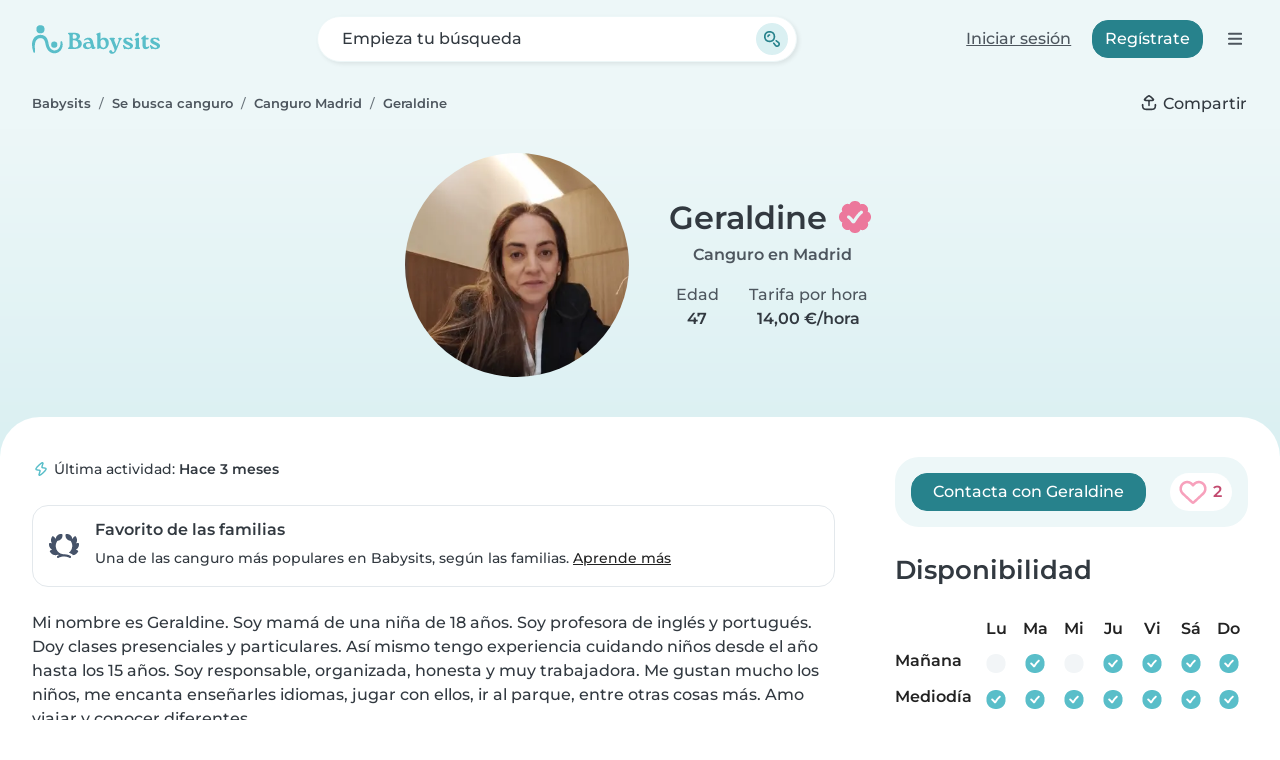

--- FILE ---
content_type: text/html; charset=UTF-8
request_url: https://www.babysits.es/canguro/madrid/4048688/
body_size: 25455
content:
<!doctype html>
<html class="fontawesome-i2svg-pending" lang="es-ES" prefix="og: http://ogp.me/ns# fb: http://www.facebook.com/2008/fbml" data-bs-theme="auto">
<head>
<meta charset="utf-8">
<meta http-equiv="X-UA-Compatible" content="IE=edge">
<script type="text/javascript">(window.NREUM||(NREUM={})).init={ajax:{deny_list:["bam.nr-data.net"]},feature_flags:["soft_nav"]};(window.NREUM||(NREUM={})).loader_config={licenseKey:"92955b8f9c",applicationID:"704635646",browserID:"749343283"};;/*! For license information please see nr-loader-rum-1.308.0.min.js.LICENSE.txt */
(()=>{var e,t,r={163:(e,t,r)=>{"use strict";r.d(t,{j:()=>E});var n=r(384),i=r(1741);var a=r(2555);r(860).K7.genericEvents;const s="experimental.resources",o="register",c=e=>{if(!e||"string"!=typeof e)return!1;try{document.createDocumentFragment().querySelector(e)}catch{return!1}return!0};var d=r(2614),u=r(944),l=r(8122);const f="[data-nr-mask]",g=e=>(0,l.a)(e,(()=>{const e={feature_flags:[],experimental:{allow_registered_children:!1,resources:!1},mask_selector:"*",block_selector:"[data-nr-block]",mask_input_options:{color:!1,date:!1,"datetime-local":!1,email:!1,month:!1,number:!1,range:!1,search:!1,tel:!1,text:!1,time:!1,url:!1,week:!1,textarea:!1,select:!1,password:!0}};return{ajax:{deny_list:void 0,block_internal:!0,enabled:!0,autoStart:!0},api:{get allow_registered_children(){return e.feature_flags.includes(o)||e.experimental.allow_registered_children},set allow_registered_children(t){e.experimental.allow_registered_children=t},duplicate_registered_data:!1},browser_consent_mode:{enabled:!1},distributed_tracing:{enabled:void 0,exclude_newrelic_header:void 0,cors_use_newrelic_header:void 0,cors_use_tracecontext_headers:void 0,allowed_origins:void 0},get feature_flags(){return e.feature_flags},set feature_flags(t){e.feature_flags=t},generic_events:{enabled:!0,autoStart:!0},harvest:{interval:30},jserrors:{enabled:!0,autoStart:!0},logging:{enabled:!0,autoStart:!0},metrics:{enabled:!0,autoStart:!0},obfuscate:void 0,page_action:{enabled:!0},page_view_event:{enabled:!0,autoStart:!0},page_view_timing:{enabled:!0,autoStart:!0},performance:{capture_marks:!1,capture_measures:!1,capture_detail:!0,resources:{get enabled(){return e.feature_flags.includes(s)||e.experimental.resources},set enabled(t){e.experimental.resources=t},asset_types:[],first_party_domains:[],ignore_newrelic:!0}},privacy:{cookies_enabled:!0},proxy:{assets:void 0,beacon:void 0},session:{expiresMs:d.wk,inactiveMs:d.BB},session_replay:{autoStart:!0,enabled:!1,preload:!1,sampling_rate:10,error_sampling_rate:100,collect_fonts:!1,inline_images:!1,fix_stylesheets:!0,mask_all_inputs:!0,get mask_text_selector(){return e.mask_selector},set mask_text_selector(t){c(t)?e.mask_selector="".concat(t,",").concat(f):""===t||null===t?e.mask_selector=f:(0,u.R)(5,t)},get block_class(){return"nr-block"},get ignore_class(){return"nr-ignore"},get mask_text_class(){return"nr-mask"},get block_selector(){return e.block_selector},set block_selector(t){c(t)?e.block_selector+=",".concat(t):""!==t&&(0,u.R)(6,t)},get mask_input_options(){return e.mask_input_options},set mask_input_options(t){t&&"object"==typeof t?e.mask_input_options={...t,password:!0}:(0,u.R)(7,t)}},session_trace:{enabled:!0,autoStart:!0},soft_navigations:{enabled:!0,autoStart:!0},spa:{enabled:!0,autoStart:!0},ssl:void 0,user_actions:{enabled:!0,elementAttributes:["id","className","tagName","type"]}}})());var p=r(6154),m=r(9324);let h=0;const v={buildEnv:m.F3,distMethod:m.Xs,version:m.xv,originTime:p.WN},b={consented:!1},y={appMetadata:{},get consented(){return this.session?.state?.consent||b.consented},set consented(e){b.consented=e},customTransaction:void 0,denyList:void 0,disabled:!1,harvester:void 0,isolatedBacklog:!1,isRecording:!1,loaderType:void 0,maxBytes:3e4,obfuscator:void 0,onerror:void 0,ptid:void 0,releaseIds:{},session:void 0,timeKeeper:void 0,registeredEntities:[],jsAttributesMetadata:{bytes:0},get harvestCount(){return++h}},_=e=>{const t=(0,l.a)(e,y),r=Object.keys(v).reduce((e,t)=>(e[t]={value:v[t],writable:!1,configurable:!0,enumerable:!0},e),{});return Object.defineProperties(t,r)};var w=r(5701);const x=e=>{const t=e.startsWith("http");e+="/",r.p=t?e:"https://"+e};var R=r(7836),k=r(3241);const A={accountID:void 0,trustKey:void 0,agentID:void 0,licenseKey:void 0,applicationID:void 0,xpid:void 0},S=e=>(0,l.a)(e,A),T=new Set;function E(e,t={},r,s){let{init:o,info:c,loader_config:d,runtime:u={},exposed:l=!0}=t;if(!c){const e=(0,n.pV)();o=e.init,c=e.info,d=e.loader_config}e.init=g(o||{}),e.loader_config=S(d||{}),c.jsAttributes??={},p.bv&&(c.jsAttributes.isWorker=!0),e.info=(0,a.D)(c);const f=e.init,m=[c.beacon,c.errorBeacon];T.has(e.agentIdentifier)||(f.proxy.assets&&(x(f.proxy.assets),m.push(f.proxy.assets)),f.proxy.beacon&&m.push(f.proxy.beacon),e.beacons=[...m],function(e){const t=(0,n.pV)();Object.getOwnPropertyNames(i.W.prototype).forEach(r=>{const n=i.W.prototype[r];if("function"!=typeof n||"constructor"===n)return;let a=t[r];e[r]&&!1!==e.exposed&&"micro-agent"!==e.runtime?.loaderType&&(t[r]=(...t)=>{const n=e[r](...t);return a?a(...t):n})})}(e),(0,n.US)("activatedFeatures",w.B)),u.denyList=[...f.ajax.deny_list||[],...f.ajax.block_internal?m:[]],u.ptid=e.agentIdentifier,u.loaderType=r,e.runtime=_(u),T.has(e.agentIdentifier)||(e.ee=R.ee.get(e.agentIdentifier),e.exposed=l,(0,k.W)({agentIdentifier:e.agentIdentifier,drained:!!w.B?.[e.agentIdentifier],type:"lifecycle",name:"initialize",feature:void 0,data:e.config})),T.add(e.agentIdentifier)}},384:(e,t,r)=>{"use strict";r.d(t,{NT:()=>s,US:()=>u,Zm:()=>o,bQ:()=>d,dV:()=>c,pV:()=>l});var n=r(6154),i=r(1863),a=r(1910);const s={beacon:"bam.nr-data.net",errorBeacon:"bam.nr-data.net"};function o(){return n.gm.NREUM||(n.gm.NREUM={}),void 0===n.gm.newrelic&&(n.gm.newrelic=n.gm.NREUM),n.gm.NREUM}function c(){let e=o();return e.o||(e.o={ST:n.gm.setTimeout,SI:n.gm.setImmediate||n.gm.setInterval,CT:n.gm.clearTimeout,XHR:n.gm.XMLHttpRequest,REQ:n.gm.Request,EV:n.gm.Event,PR:n.gm.Promise,MO:n.gm.MutationObserver,FETCH:n.gm.fetch,WS:n.gm.WebSocket},(0,a.i)(...Object.values(e.o))),e}function d(e,t){let r=o();r.initializedAgents??={},t.initializedAt={ms:(0,i.t)(),date:new Date},r.initializedAgents[e]=t}function u(e,t){o()[e]=t}function l(){return function(){let e=o();const t=e.info||{};e.info={beacon:s.beacon,errorBeacon:s.errorBeacon,...t}}(),function(){let e=o();const t=e.init||{};e.init={...t}}(),c(),function(){let e=o();const t=e.loader_config||{};e.loader_config={...t}}(),o()}},782:(e,t,r)=>{"use strict";r.d(t,{T:()=>n});const n=r(860).K7.pageViewTiming},860:(e,t,r)=>{"use strict";r.d(t,{$J:()=>u,K7:()=>c,P3:()=>d,XX:()=>i,Yy:()=>o,df:()=>a,qY:()=>n,v4:()=>s});const n="events",i="jserrors",a="browser/blobs",s="rum",o="browser/logs",c={ajax:"ajax",genericEvents:"generic_events",jserrors:i,logging:"logging",metrics:"metrics",pageAction:"page_action",pageViewEvent:"page_view_event",pageViewTiming:"page_view_timing",sessionReplay:"session_replay",sessionTrace:"session_trace",softNav:"soft_navigations",spa:"spa"},d={[c.pageViewEvent]:1,[c.pageViewTiming]:2,[c.metrics]:3,[c.jserrors]:4,[c.spa]:5,[c.ajax]:6,[c.sessionTrace]:7,[c.softNav]:8,[c.sessionReplay]:9,[c.logging]:10,[c.genericEvents]:11},u={[c.pageViewEvent]:s,[c.pageViewTiming]:n,[c.ajax]:n,[c.spa]:n,[c.softNav]:n,[c.metrics]:i,[c.jserrors]:i,[c.sessionTrace]:a,[c.sessionReplay]:a,[c.logging]:o,[c.genericEvents]:"ins"}},944:(e,t,r)=>{"use strict";r.d(t,{R:()=>i});var n=r(3241);function i(e,t){"function"==typeof console.debug&&(console.debug("New Relic Warning: https://github.com/newrelic/newrelic-browser-agent/blob/main/docs/warning-codes.md#".concat(e),t),(0,n.W)({agentIdentifier:null,drained:null,type:"data",name:"warn",feature:"warn",data:{code:e,secondary:t}}))}},1687:(e,t,r)=>{"use strict";r.d(t,{Ak:()=>d,Ze:()=>f,x3:()=>u});var n=r(3241),i=r(7836),a=r(3606),s=r(860),o=r(2646);const c={};function d(e,t){const r={staged:!1,priority:s.P3[t]||0};l(e),c[e].get(t)||c[e].set(t,r)}function u(e,t){e&&c[e]&&(c[e].get(t)&&c[e].delete(t),p(e,t,!1),c[e].size&&g(e))}function l(e){if(!e)throw new Error("agentIdentifier required");c[e]||(c[e]=new Map)}function f(e="",t="feature",r=!1){if(l(e),!e||!c[e].get(t)||r)return p(e,t);c[e].get(t).staged=!0,g(e)}function g(e){const t=Array.from(c[e]);t.every(([e,t])=>t.staged)&&(t.sort((e,t)=>e[1].priority-t[1].priority),t.forEach(([t])=>{c[e].delete(t),p(e,t)}))}function p(e,t,r=!0){const s=e?i.ee.get(e):i.ee,c=a.i.handlers;if(!s.aborted&&s.backlog&&c){if((0,n.W)({agentIdentifier:e,type:"lifecycle",name:"drain",feature:t}),r){const e=s.backlog[t],r=c[t];if(r){for(let t=0;e&&t<e.length;++t)m(e[t],r);Object.entries(r).forEach(([e,t])=>{Object.values(t||{}).forEach(t=>{t[0]?.on&&t[0]?.context()instanceof o.y&&t[0].on(e,t[1])})})}}s.isolatedBacklog||delete c[t],s.backlog[t]=null,s.emit("drain-"+t,[])}}function m(e,t){var r=e[1];Object.values(t[r]||{}).forEach(t=>{var r=e[0];if(t[0]===r){var n=t[1],i=e[3],a=e[2];n.apply(i,a)}})}},1738:(e,t,r)=>{"use strict";r.d(t,{U:()=>g,Y:()=>f});var n=r(3241),i=r(9908),a=r(1863),s=r(944),o=r(5701),c=r(3969),d=r(8362),u=r(860),l=r(4261);function f(e,t,r,a){const f=a||r;!f||f[e]&&f[e]!==d.d.prototype[e]||(f[e]=function(){(0,i.p)(c.xV,["API/"+e+"/called"],void 0,u.K7.metrics,r.ee),(0,n.W)({agentIdentifier:r.agentIdentifier,drained:!!o.B?.[r.agentIdentifier],type:"data",name:"api",feature:l.Pl+e,data:{}});try{return t.apply(this,arguments)}catch(e){(0,s.R)(23,e)}})}function g(e,t,r,n,s){const o=e.info;null===r?delete o.jsAttributes[t]:o.jsAttributes[t]=r,(s||null===r)&&(0,i.p)(l.Pl+n,[(0,a.t)(),t,r],void 0,"session",e.ee)}},1741:(e,t,r)=>{"use strict";r.d(t,{W:()=>a});var n=r(944),i=r(4261);class a{#e(e,...t){if(this[e]!==a.prototype[e])return this[e](...t);(0,n.R)(35,e)}addPageAction(e,t){return this.#e(i.hG,e,t)}register(e){return this.#e(i.eY,e)}recordCustomEvent(e,t){return this.#e(i.fF,e,t)}setPageViewName(e,t){return this.#e(i.Fw,e,t)}setCustomAttribute(e,t,r){return this.#e(i.cD,e,t,r)}noticeError(e,t){return this.#e(i.o5,e,t)}setUserId(e,t=!1){return this.#e(i.Dl,e,t)}setApplicationVersion(e){return this.#e(i.nb,e)}setErrorHandler(e){return this.#e(i.bt,e)}addRelease(e,t){return this.#e(i.k6,e,t)}log(e,t){return this.#e(i.$9,e,t)}start(){return this.#e(i.d3)}finished(e){return this.#e(i.BL,e)}recordReplay(){return this.#e(i.CH)}pauseReplay(){return this.#e(i.Tb)}addToTrace(e){return this.#e(i.U2,e)}setCurrentRouteName(e){return this.#e(i.PA,e)}interaction(e){return this.#e(i.dT,e)}wrapLogger(e,t,r){return this.#e(i.Wb,e,t,r)}measure(e,t){return this.#e(i.V1,e,t)}consent(e){return this.#e(i.Pv,e)}}},1863:(e,t,r)=>{"use strict";function n(){return Math.floor(performance.now())}r.d(t,{t:()=>n})},1910:(e,t,r)=>{"use strict";r.d(t,{i:()=>a});var n=r(944);const i=new Map;function a(...e){return e.every(e=>{if(i.has(e))return i.get(e);const t="function"==typeof e?e.toString():"",r=t.includes("[native code]"),a=t.includes("nrWrapper");return r||a||(0,n.R)(64,e?.name||t),i.set(e,r),r})}},2555:(e,t,r)=>{"use strict";r.d(t,{D:()=>o,f:()=>s});var n=r(384),i=r(8122);const a={beacon:n.NT.beacon,errorBeacon:n.NT.errorBeacon,licenseKey:void 0,applicationID:void 0,sa:void 0,queueTime:void 0,applicationTime:void 0,ttGuid:void 0,user:void 0,account:void 0,product:void 0,extra:void 0,jsAttributes:{},userAttributes:void 0,atts:void 0,transactionName:void 0,tNamePlain:void 0};function s(e){try{return!!e.licenseKey&&!!e.errorBeacon&&!!e.applicationID}catch(e){return!1}}const o=e=>(0,i.a)(e,a)},2614:(e,t,r)=>{"use strict";r.d(t,{BB:()=>s,H3:()=>n,g:()=>d,iL:()=>c,tS:()=>o,uh:()=>i,wk:()=>a});const n="NRBA",i="SESSION",a=144e5,s=18e5,o={STARTED:"session-started",PAUSE:"session-pause",RESET:"session-reset",RESUME:"session-resume",UPDATE:"session-update"},c={SAME_TAB:"same-tab",CROSS_TAB:"cross-tab"},d={OFF:0,FULL:1,ERROR:2}},2646:(e,t,r)=>{"use strict";r.d(t,{y:()=>n});class n{constructor(e){this.contextId=e}}},2843:(e,t,r)=>{"use strict";r.d(t,{G:()=>a,u:()=>i});var n=r(3878);function i(e,t=!1,r,i){(0,n.DD)("visibilitychange",function(){if(t)return void("hidden"===document.visibilityState&&e());e(document.visibilityState)},r,i)}function a(e,t,r){(0,n.sp)("pagehide",e,t,r)}},3241:(e,t,r)=>{"use strict";r.d(t,{W:()=>a});var n=r(6154);const i="newrelic";function a(e={}){try{n.gm.dispatchEvent(new CustomEvent(i,{detail:e}))}catch(e){}}},3606:(e,t,r)=>{"use strict";r.d(t,{i:()=>a});var n=r(9908);a.on=s;var i=a.handlers={};function a(e,t,r,a){s(a||n.d,i,e,t,r)}function s(e,t,r,i,a){a||(a="feature"),e||(e=n.d);var s=t[a]=t[a]||{};(s[r]=s[r]||[]).push([e,i])}},3878:(e,t,r)=>{"use strict";function n(e,t){return{capture:e,passive:!1,signal:t}}function i(e,t,r=!1,i){window.addEventListener(e,t,n(r,i))}function a(e,t,r=!1,i){document.addEventListener(e,t,n(r,i))}r.d(t,{DD:()=>a,jT:()=>n,sp:()=>i})},3969:(e,t,r)=>{"use strict";r.d(t,{TZ:()=>n,XG:()=>o,rs:()=>i,xV:()=>s,z_:()=>a});const n=r(860).K7.metrics,i="sm",a="cm",s="storeSupportabilityMetrics",o="storeEventMetrics"},4234:(e,t,r)=>{"use strict";r.d(t,{W:()=>a});var n=r(7836),i=r(1687);class a{constructor(e,t){this.agentIdentifier=e,this.ee=n.ee.get(e),this.featureName=t,this.blocked=!1}deregisterDrain(){(0,i.x3)(this.agentIdentifier,this.featureName)}}},4261:(e,t,r)=>{"use strict";r.d(t,{$9:()=>d,BL:()=>o,CH:()=>g,Dl:()=>_,Fw:()=>y,PA:()=>h,Pl:()=>n,Pv:()=>k,Tb:()=>l,U2:()=>a,V1:()=>R,Wb:()=>x,bt:()=>b,cD:()=>v,d3:()=>w,dT:()=>c,eY:()=>p,fF:()=>f,hG:()=>i,k6:()=>s,nb:()=>m,o5:()=>u});const n="api-",i="addPageAction",a="addToTrace",s="addRelease",o="finished",c="interaction",d="log",u="noticeError",l="pauseReplay",f="recordCustomEvent",g="recordReplay",p="register",m="setApplicationVersion",h="setCurrentRouteName",v="setCustomAttribute",b="setErrorHandler",y="setPageViewName",_="setUserId",w="start",x="wrapLogger",R="measure",k="consent"},5289:(e,t,r)=>{"use strict";r.d(t,{GG:()=>s,Qr:()=>c,sB:()=>o});var n=r(3878),i=r(6389);function a(){return"undefined"==typeof document||"complete"===document.readyState}function s(e,t){if(a())return e();const r=(0,i.J)(e),s=setInterval(()=>{a()&&(clearInterval(s),r())},500);(0,n.sp)("load",r,t)}function o(e){if(a())return e();(0,n.DD)("DOMContentLoaded",e)}function c(e){if(a())return e();(0,n.sp)("popstate",e)}},5607:(e,t,r)=>{"use strict";r.d(t,{W:()=>n});const n=(0,r(9566).bz)()},5701:(e,t,r)=>{"use strict";r.d(t,{B:()=>a,t:()=>s});var n=r(3241);const i=new Set,a={};function s(e,t){const r=t.agentIdentifier;a[r]??={},e&&"object"==typeof e&&(i.has(r)||(t.ee.emit("rumresp",[e]),a[r]=e,i.add(r),(0,n.W)({agentIdentifier:r,loaded:!0,drained:!0,type:"lifecycle",name:"load",feature:void 0,data:e})))}},6154:(e,t,r)=>{"use strict";r.d(t,{OF:()=>c,RI:()=>i,WN:()=>u,bv:()=>a,eN:()=>l,gm:()=>s,mw:()=>o,sb:()=>d});var n=r(1863);const i="undefined"!=typeof window&&!!window.document,a="undefined"!=typeof WorkerGlobalScope&&("undefined"!=typeof self&&self instanceof WorkerGlobalScope&&self.navigator instanceof WorkerNavigator||"undefined"!=typeof globalThis&&globalThis instanceof WorkerGlobalScope&&globalThis.navigator instanceof WorkerNavigator),s=i?window:"undefined"!=typeof WorkerGlobalScope&&("undefined"!=typeof self&&self instanceof WorkerGlobalScope&&self||"undefined"!=typeof globalThis&&globalThis instanceof WorkerGlobalScope&&globalThis),o=Boolean("hidden"===s?.document?.visibilityState),c=/iPad|iPhone|iPod/.test(s.navigator?.userAgent),d=c&&"undefined"==typeof SharedWorker,u=((()=>{const e=s.navigator?.userAgent?.match(/Firefox[/\s](\d+\.\d+)/);Array.isArray(e)&&e.length>=2&&e[1]})(),Date.now()-(0,n.t)()),l=()=>"undefined"!=typeof PerformanceNavigationTiming&&s?.performance?.getEntriesByType("navigation")?.[0]?.responseStart},6389:(e,t,r)=>{"use strict";function n(e,t=500,r={}){const n=r?.leading||!1;let i;return(...r)=>{n&&void 0===i&&(e.apply(this,r),i=setTimeout(()=>{i=clearTimeout(i)},t)),n||(clearTimeout(i),i=setTimeout(()=>{e.apply(this,r)},t))}}function i(e){let t=!1;return(...r)=>{t||(t=!0,e.apply(this,r))}}r.d(t,{J:()=>i,s:()=>n})},6630:(e,t,r)=>{"use strict";r.d(t,{T:()=>n});const n=r(860).K7.pageViewEvent},7699:(e,t,r)=>{"use strict";r.d(t,{It:()=>a,KC:()=>o,No:()=>i,qh:()=>s});var n=r(860);const i=16e3,a=1e6,s="SESSION_ERROR",o={[n.K7.logging]:!0,[n.K7.genericEvents]:!1,[n.K7.jserrors]:!1,[n.K7.ajax]:!1}},7836:(e,t,r)=>{"use strict";r.d(t,{P:()=>o,ee:()=>c});var n=r(384),i=r(8990),a=r(2646),s=r(5607);const o="nr@context:".concat(s.W),c=function e(t,r){var n={},s={},u={},l=!1;try{l=16===r.length&&d.initializedAgents?.[r]?.runtime.isolatedBacklog}catch(e){}var f={on:p,addEventListener:p,removeEventListener:function(e,t){var r=n[e];if(!r)return;for(var i=0;i<r.length;i++)r[i]===t&&r.splice(i,1)},emit:function(e,r,n,i,a){!1!==a&&(a=!0);if(c.aborted&&!i)return;t&&a&&t.emit(e,r,n);var o=g(n);m(e).forEach(e=>{e.apply(o,r)});var d=v()[s[e]];d&&d.push([f,e,r,o]);return o},get:h,listeners:m,context:g,buffer:function(e,t){const r=v();if(t=t||"feature",f.aborted)return;Object.entries(e||{}).forEach(([e,n])=>{s[n]=t,t in r||(r[t]=[])})},abort:function(){f._aborted=!0,Object.keys(f.backlog).forEach(e=>{delete f.backlog[e]})},isBuffering:function(e){return!!v()[s[e]]},debugId:r,backlog:l?{}:t&&"object"==typeof t.backlog?t.backlog:{},isolatedBacklog:l};return Object.defineProperty(f,"aborted",{get:()=>{let e=f._aborted||!1;return e||(t&&(e=t.aborted),e)}}),f;function g(e){return e&&e instanceof a.y?e:e?(0,i.I)(e,o,()=>new a.y(o)):new a.y(o)}function p(e,t){n[e]=m(e).concat(t)}function m(e){return n[e]||[]}function h(t){return u[t]=u[t]||e(f,t)}function v(){return f.backlog}}(void 0,"globalEE"),d=(0,n.Zm)();d.ee||(d.ee=c)},8122:(e,t,r)=>{"use strict";r.d(t,{a:()=>i});var n=r(944);function i(e,t){try{if(!e||"object"!=typeof e)return(0,n.R)(3);if(!t||"object"!=typeof t)return(0,n.R)(4);const r=Object.create(Object.getPrototypeOf(t),Object.getOwnPropertyDescriptors(t)),a=0===Object.keys(r).length?e:r;for(let s in a)if(void 0!==e[s])try{if(null===e[s]){r[s]=null;continue}Array.isArray(e[s])&&Array.isArray(t[s])?r[s]=Array.from(new Set([...e[s],...t[s]])):"object"==typeof e[s]&&"object"==typeof t[s]?r[s]=i(e[s],t[s]):r[s]=e[s]}catch(e){r[s]||(0,n.R)(1,e)}return r}catch(e){(0,n.R)(2,e)}}},8362:(e,t,r)=>{"use strict";r.d(t,{d:()=>a});var n=r(9566),i=r(1741);class a extends i.W{agentIdentifier=(0,n.LA)(16)}},8374:(e,t,r)=>{r.nc=(()=>{try{return document?.currentScript?.nonce}catch(e){}return""})()},8990:(e,t,r)=>{"use strict";r.d(t,{I:()=>i});var n=Object.prototype.hasOwnProperty;function i(e,t,r){if(n.call(e,t))return e[t];var i=r();if(Object.defineProperty&&Object.keys)try{return Object.defineProperty(e,t,{value:i,writable:!0,enumerable:!1}),i}catch(e){}return e[t]=i,i}},9324:(e,t,r)=>{"use strict";r.d(t,{F3:()=>i,Xs:()=>a,xv:()=>n});const n="1.308.0",i="PROD",a="CDN"},9566:(e,t,r)=>{"use strict";r.d(t,{LA:()=>o,bz:()=>s});var n=r(6154);const i="xxxxxxxx-xxxx-4xxx-yxxx-xxxxxxxxxxxx";function a(e,t){return e?15&e[t]:16*Math.random()|0}function s(){const e=n.gm?.crypto||n.gm?.msCrypto;let t,r=0;return e&&e.getRandomValues&&(t=e.getRandomValues(new Uint8Array(30))),i.split("").map(e=>"x"===e?a(t,r++).toString(16):"y"===e?(3&a()|8).toString(16):e).join("")}function o(e){const t=n.gm?.crypto||n.gm?.msCrypto;let r,i=0;t&&t.getRandomValues&&(r=t.getRandomValues(new Uint8Array(e)));const s=[];for(var o=0;o<e;o++)s.push(a(r,i++).toString(16));return s.join("")}},9908:(e,t,r)=>{"use strict";r.d(t,{d:()=>n,p:()=>i});var n=r(7836).ee.get("handle");function i(e,t,r,i,a){a?(a.buffer([e],i),a.emit(e,t,r)):(n.buffer([e],i),n.emit(e,t,r))}}},n={};function i(e){var t=n[e];if(void 0!==t)return t.exports;var a=n[e]={exports:{}};return r[e](a,a.exports,i),a.exports}i.m=r,i.d=(e,t)=>{for(var r in t)i.o(t,r)&&!i.o(e,r)&&Object.defineProperty(e,r,{enumerable:!0,get:t[r]})},i.f={},i.e=e=>Promise.all(Object.keys(i.f).reduce((t,r)=>(i.f[r](e,t),t),[])),i.u=e=>"nr-rum-1.308.0.min.js",i.o=(e,t)=>Object.prototype.hasOwnProperty.call(e,t),e={},t="NRBA-1.308.0.PROD:",i.l=(r,n,a,s)=>{if(e[r])e[r].push(n);else{var o,c;if(void 0!==a)for(var d=document.getElementsByTagName("script"),u=0;u<d.length;u++){var l=d[u];if(l.getAttribute("src")==r||l.getAttribute("data-webpack")==t+a){o=l;break}}if(!o){c=!0;var f={296:"sha512-+MIMDsOcckGXa1EdWHqFNv7P+JUkd5kQwCBr3KE6uCvnsBNUrdSt4a/3/L4j4TxtnaMNjHpza2/erNQbpacJQA=="};(o=document.createElement("script")).charset="utf-8",i.nc&&o.setAttribute("nonce",i.nc),o.setAttribute("data-webpack",t+a),o.src=r,0!==o.src.indexOf(window.location.origin+"/")&&(o.crossOrigin="anonymous"),f[s]&&(o.integrity=f[s])}e[r]=[n];var g=(t,n)=>{o.onerror=o.onload=null,clearTimeout(p);var i=e[r];if(delete e[r],o.parentNode&&o.parentNode.removeChild(o),i&&i.forEach(e=>e(n)),t)return t(n)},p=setTimeout(g.bind(null,void 0,{type:"timeout",target:o}),12e4);o.onerror=g.bind(null,o.onerror),o.onload=g.bind(null,o.onload),c&&document.head.appendChild(o)}},i.r=e=>{"undefined"!=typeof Symbol&&Symbol.toStringTag&&Object.defineProperty(e,Symbol.toStringTag,{value:"Module"}),Object.defineProperty(e,"__esModule",{value:!0})},i.p="https://js-agent.newrelic.com/",(()=>{var e={374:0,840:0};i.f.j=(t,r)=>{var n=i.o(e,t)?e[t]:void 0;if(0!==n)if(n)r.push(n[2]);else{var a=new Promise((r,i)=>n=e[t]=[r,i]);r.push(n[2]=a);var s=i.p+i.u(t),o=new Error;i.l(s,r=>{if(i.o(e,t)&&(0!==(n=e[t])&&(e[t]=void 0),n)){var a=r&&("load"===r.type?"missing":r.type),s=r&&r.target&&r.target.src;o.message="Loading chunk "+t+" failed: ("+a+": "+s+")",o.name="ChunkLoadError",o.type=a,o.request=s,n[1](o)}},"chunk-"+t,t)}};var t=(t,r)=>{var n,a,[s,o,c]=r,d=0;if(s.some(t=>0!==e[t])){for(n in o)i.o(o,n)&&(i.m[n]=o[n]);if(c)c(i)}for(t&&t(r);d<s.length;d++)a=s[d],i.o(e,a)&&e[a]&&e[a][0](),e[a]=0},r=self["webpackChunk:NRBA-1.308.0.PROD"]=self["webpackChunk:NRBA-1.308.0.PROD"]||[];r.forEach(t.bind(null,0)),r.push=t.bind(null,r.push.bind(r))})(),(()=>{"use strict";i(8374);var e=i(8362),t=i(860);const r=Object.values(t.K7);var n=i(163);var a=i(9908),s=i(1863),o=i(4261),c=i(1738);var d=i(1687),u=i(4234),l=i(5289),f=i(6154),g=i(944),p=i(384);const m=e=>f.RI&&!0===e?.privacy.cookies_enabled;function h(e){return!!(0,p.dV)().o.MO&&m(e)&&!0===e?.session_trace.enabled}var v=i(6389),b=i(7699);class y extends u.W{constructor(e,t){super(e.agentIdentifier,t),this.agentRef=e,this.abortHandler=void 0,this.featAggregate=void 0,this.loadedSuccessfully=void 0,this.onAggregateImported=new Promise(e=>{this.loadedSuccessfully=e}),this.deferred=Promise.resolve(),!1===e.init[this.featureName].autoStart?this.deferred=new Promise((t,r)=>{this.ee.on("manual-start-all",(0,v.J)(()=>{(0,d.Ak)(e.agentIdentifier,this.featureName),t()}))}):(0,d.Ak)(e.agentIdentifier,t)}importAggregator(e,t,r={}){if(this.featAggregate)return;const n=async()=>{let n;await this.deferred;try{if(m(e.init)){const{setupAgentSession:t}=await i.e(296).then(i.bind(i,3305));n=t(e)}}catch(e){(0,g.R)(20,e),this.ee.emit("internal-error",[e]),(0,a.p)(b.qh,[e],void 0,this.featureName,this.ee)}try{if(!this.#t(this.featureName,n,e.init))return(0,d.Ze)(this.agentIdentifier,this.featureName),void this.loadedSuccessfully(!1);const{Aggregate:i}=await t();this.featAggregate=new i(e,r),e.runtime.harvester.initializedAggregates.push(this.featAggregate),this.loadedSuccessfully(!0)}catch(e){(0,g.R)(34,e),this.abortHandler?.(),(0,d.Ze)(this.agentIdentifier,this.featureName,!0),this.loadedSuccessfully(!1),this.ee&&this.ee.abort()}};f.RI?(0,l.GG)(()=>n(),!0):n()}#t(e,r,n){if(this.blocked)return!1;switch(e){case t.K7.sessionReplay:return h(n)&&!!r;case t.K7.sessionTrace:return!!r;default:return!0}}}var _=i(6630),w=i(2614),x=i(3241);class R extends y{static featureName=_.T;constructor(e){var t;super(e,_.T),this.setupInspectionEvents(e.agentIdentifier),t=e,(0,c.Y)(o.Fw,function(e,r){"string"==typeof e&&("/"!==e.charAt(0)&&(e="/"+e),t.runtime.customTransaction=(r||"http://custom.transaction")+e,(0,a.p)(o.Pl+o.Fw,[(0,s.t)()],void 0,void 0,t.ee))},t),this.importAggregator(e,()=>i.e(296).then(i.bind(i,3943)))}setupInspectionEvents(e){const t=(t,r)=>{t&&(0,x.W)({agentIdentifier:e,timeStamp:t.timeStamp,loaded:"complete"===t.target.readyState,type:"window",name:r,data:t.target.location+""})};(0,l.sB)(e=>{t(e,"DOMContentLoaded")}),(0,l.GG)(e=>{t(e,"load")}),(0,l.Qr)(e=>{t(e,"navigate")}),this.ee.on(w.tS.UPDATE,(t,r)=>{(0,x.W)({agentIdentifier:e,type:"lifecycle",name:"session",data:r})})}}class k extends e.d{constructor(e){var t;(super(),f.gm)?(this.features={},(0,p.bQ)(this.agentIdentifier,this),this.desiredFeatures=new Set(e.features||[]),this.desiredFeatures.add(R),(0,n.j)(this,e,e.loaderType||"agent"),t=this,(0,c.Y)(o.cD,function(e,r,n=!1){if("string"==typeof e){if(["string","number","boolean"].includes(typeof r)||null===r)return(0,c.U)(t,e,r,o.cD,n);(0,g.R)(40,typeof r)}else(0,g.R)(39,typeof e)},t),function(e){(0,c.Y)(o.Dl,function(t,r=!1){if("string"!=typeof t&&null!==t)return void(0,g.R)(41,typeof t);const n=e.info.jsAttributes["enduser.id"];r&&null!=n&&n!==t?(0,a.p)(o.Pl+"setUserIdAndResetSession",[t],void 0,"session",e.ee):(0,c.U)(e,"enduser.id",t,o.Dl,!0)},e)}(this),function(e){(0,c.Y)(o.nb,function(t){if("string"==typeof t||null===t)return(0,c.U)(e,"application.version",t,o.nb,!1);(0,g.R)(42,typeof t)},e)}(this),function(e){(0,c.Y)(o.d3,function(){e.ee.emit("manual-start-all")},e)}(this),function(e){(0,c.Y)(o.Pv,function(t=!0){if("boolean"==typeof t){if((0,a.p)(o.Pl+o.Pv,[t],void 0,"session",e.ee),e.runtime.consented=t,t){const t=e.features.page_view_event;t.onAggregateImported.then(e=>{const r=t.featAggregate;e&&!r.sentRum&&r.sendRum()})}}else(0,g.R)(65,typeof t)},e)}(this),this.run()):(0,g.R)(21)}get config(){return{info:this.info,init:this.init,loader_config:this.loader_config,runtime:this.runtime}}get api(){return this}run(){try{const e=function(e){const t={};return r.forEach(r=>{t[r]=!!e[r]?.enabled}),t}(this.init),n=[...this.desiredFeatures];n.sort((e,r)=>t.P3[e.featureName]-t.P3[r.featureName]),n.forEach(r=>{if(!e[r.featureName]&&r.featureName!==t.K7.pageViewEvent)return;if(r.featureName===t.K7.spa)return void(0,g.R)(67);const n=function(e){switch(e){case t.K7.ajax:return[t.K7.jserrors];case t.K7.sessionTrace:return[t.K7.ajax,t.K7.pageViewEvent];case t.K7.sessionReplay:return[t.K7.sessionTrace];case t.K7.pageViewTiming:return[t.K7.pageViewEvent];default:return[]}}(r.featureName).filter(e=>!(e in this.features));n.length>0&&(0,g.R)(36,{targetFeature:r.featureName,missingDependencies:n}),this.features[r.featureName]=new r(this)})}catch(e){(0,g.R)(22,e);for(const e in this.features)this.features[e].abortHandler?.();const t=(0,p.Zm)();delete t.initializedAgents[this.agentIdentifier]?.features,delete this.sharedAggregator;return t.ee.get(this.agentIdentifier).abort(),!1}}}var A=i(2843),S=i(782);class T extends y{static featureName=S.T;constructor(e){super(e,S.T),f.RI&&((0,A.u)(()=>(0,a.p)("docHidden",[(0,s.t)()],void 0,S.T,this.ee),!0),(0,A.G)(()=>(0,a.p)("winPagehide",[(0,s.t)()],void 0,S.T,this.ee)),this.importAggregator(e,()=>i.e(296).then(i.bind(i,2117))))}}var E=i(3969);class I extends y{static featureName=E.TZ;constructor(e){super(e,E.TZ),f.RI&&document.addEventListener("securitypolicyviolation",e=>{(0,a.p)(E.xV,["Generic/CSPViolation/Detected"],void 0,this.featureName,this.ee)}),this.importAggregator(e,()=>i.e(296).then(i.bind(i,9623)))}}new k({features:[R,T,I],loaderType:"lite"})})()})();</script>
<title>Geraldine (47) - Canguro en Madrid | Babysits</title>
<meta name="viewport" content="width=device-width, initial-scale=1, shrink-to-fit=no, viewport-fit=cover">
<link rel="manifest" href="/manifest.json">
<meta name="mobile-web-app-capable" content="yes">
<meta name="DESCRIPTION" content="Mi nombre es Geraldine. Soy mamá de una niña de 18 años. Soy profesora de inglés y portugués. Doy clases presenciales y particulares. Así mismo te.."/>
<meta name="AUTHOR" content="Babysits"/>
<meta name="robots" content="INDEX,FOLLOW"/>
<meta name="apple-itunes-app" content="app-id=969858366">
    <meta property="fb:app_id" content="151105198293617"/>
    <meta property="og:description" content="Mi nombre es Geraldine. Soy mamá de una niña de 18 años. Soy profesora de inglés y portugués. Doy clases presenciales y particulares. Así mismo te.."/>
    <meta property="og:title" content="¿Buscas Canguro en Madrid? | Babysits"/>
    <meta property="og:type" content="profile"/>
    <meta property="og:site_name" content="Babysits"/>
    <meta property="og:url" content="https://www.babysits.es/canguro/madrid/4048688/"/>
    <meta property="og:image" content="https://cdn.babysits.com/users/9/4/b/4048688/canguro-4048688-1692091281-rc-w650-h650.jpg"/>
                <meta property="og:image:width" content="650"/>
        <meta property="og:image:height" content="650"/>
            <meta name="twitter:card" content="summary_large_image"/>
    <meta name="twitter:site" content="@babysitses"/>
    <meta name="twitter:title" content="¿Buscas Canguro en Madrid? | Babysits"/>
    <meta name="twitter:description" content="Mi nombre es Geraldine. Soy mamá de una niña de 18 años. Soy profesora de inglés y portugués. Doy clases presenciales y particulares. Así mismo te.."/>
    <meta name="twitter:image" content="https://cdn.babysits.com/users/9/4/b/4048688/canguro-4048688-1692091281-rc-w650-h650.jpg"/>
<!-- Chrome, Firefox OS and Opera -->
<meta name="theme-color" content="#EDF7F8">

<link rel="icon" type="image/x-icon" href="/favicon.ico"/>
<link rel="icon" type="image/svg+xml" href="/icon.svg"/>
<link rel="apple-touch-icon" sizes="180x180" href="/apple-touch-icon.png"/>
<link rel="canonical" href="https://www.babysits.es/canguro/madrid/4048688/"/>
<link rel="alternate" href="https://www.babysits.es/canguro/madrid/4048688/" hreflang="es-ES"/>
<link rel="alternate" href="https://en.babysits.es/babysitter/madrid/4048688/" hreflang="en-ES"/>


    <link rel="stylesheet" href="/inc/assets/962.9c93a686.css"><link rel="stylesheet" href="/inc/assets/216.4dac89da.css"><link rel="stylesheet" href="/inc/assets/main.0eebeb2c.css">
<link rel="preload" href="https://cdn.babysits.com/global/fonts/montserrat-v30-cyrillic_cyrillic-ext_latin_latin-ext_vietnamese-500.woff2" as="font" type="font/woff2" crossorigin>
<link rel="preload" href="https://cdn.babysits.com/global/fonts/montserrat-v30-cyrillic_cyrillic-ext_latin_latin-ext_vietnamese-600.woff2" as="font" type="font/woff2" crossorigin>
<script src="/inc/assets/58.45f3f2f3.js"></script><script src="/inc/assets/219.58afbba8.js"></script><script src="/inc/assets/color-modes.e7028f96.js"></script>
<!-- Google Tag Manager -->
<script>(function(w,d,s,l,i){w[l]=w[l]||[];w[l].push({'gtm.start':
    new Date().getTime(),event:'gtm.js'});var f=d.getElementsByTagName(s)[0],
    j=d.createElement(s),dl=l!='dataLayer'?'&l='+l:'';j.async=true;j.src=
    'https://www.googletagmanager.com/gtm.js?id='+i+dl;f.parentNode.insertBefore(j,f);
    })(window,document,'script','dataLayer','GTM-KGWTD7M');
</script>
<!-- End Google Tag Manager -->


<!-- Start VWO Async SmartCode -->
<link rel="preconnect" href="https://dev.visualwebsiteoptimizer.com" />
<script id='vwoCode'>
    window._vwo_code || (function() {
        var account_id=789274,
            version=2.0,
            settings_tolerance=2000,
            hide_element='body',
            hide_element_style = 'opacity:0 !important;filter:alpha(opacity=0) !important;background:none !important',
            /* DO NOT EDIT BELOW THIS LINE */
            f=false,w=window,d=document,v=d.querySelector('#vwoCode'),cK='_vwo_'+account_id+'_settings',cc={};try{var c=JSON.parse(localStorage.getItem('_vwo_'+account_id+'_config'));cc=c&&typeof c==='object'?c:{}}catch(e){}var stT=cc.stT==='session'?w.sessionStorage:w.localStorage;code={use_existing_jquery:function(){return typeof use_existing_jquery!=='undefined'?use_existing_jquery:undefined},library_tolerance:function(){return typeof library_tolerance!=='undefined'?library_tolerance:undefined},settings_tolerance:function(){return cc.sT||settings_tolerance},hide_element_style:function(){return'{'+(cc.hES||hide_element_style)+'}'},hide_element:function(){return typeof cc.hE==='string'?cc.hE:hide_element},getVersion:function(){return version},finish:function(){if(!f){f=true;var e=d.getElementById('_vis_opt_path_hides');if(e)e.parentNode.removeChild(e)}},finished:function(){return f},load:function(e){var t=this.getSettings(),n=d.createElement('script'),i=this;if(t){n.textContent=t;d.getElementsByTagName('head')[0].appendChild(n);if(!w.VWO||VWO.caE){stT.removeItem(cK);i.load(e)}}else{n.fetchPriority='high';n.src=e;n.type='text/javascript';n.onerror=function(){_vwo_code.finish()};d.getElementsByTagName('head')[0].appendChild(n)}},getSettings:function(){try{var e=stT.getItem(cK);if(!e){return}e=JSON.parse(e);if(Date.now()>e.e){stT.removeItem(cK);return}return e.s}catch(e){return}},init:function(){if(d.URL.indexOf('__vwo_disable__')>-1)return;var e=this.settings_tolerance();w._vwo_settings_timer=setTimeout(function(){_vwo_code.finish();stT.removeItem(cK)},e);var t=d.currentScript,n=d.createElement('style'),i=this.hide_element(),r=t&&!t.async&&i?i+this.hide_element_style():'',c=d.getElementsByTagName('head')[0];n.setAttribute('id','_vis_opt_path_hides');v&&n.setAttribute('nonce',v.nonce);n.setAttribute('type','text/css');if(n.styleSheet)n.styleSheet.cssText=r;else n.appendChild(d.createTextNode(r));c.appendChild(n);this.load('https://dev.visualwebsiteoptimizer.com/j.php?a='+account_id+'&u='+encodeURIComponent(d.URL)+'&vn='+version)}};w._vwo_code=code;code.init();})();
</script>
<!-- End VWO Async SmartCode -->


</head>

<body class="ES profile">
<!-- Google Tag Manager (noscript) -->
<noscript><iframe src="https://www.googletagmanager.com/ns.html?id=GTM-KGWTD7M"
height="0" width="0" style="display:none;visibility:hidden"></iframe></noscript>
<!-- End Google Tag Manager (noscript) -->
<div id="body-top"></div>
<header class="" id="header">
    <div class="safe-content">
        <div class="navbar p-0 pt-2 pb-2 pt-sm-3 pb-sm-3">
            <div class="d-flex">
                <a class="navbar-brand logo" href="/" aria-label="Babysits">
                    <span class="d-none">Babysits</span>
                </a>
            </div>

                            <div class="search-expandable d-none d-sm-flex">

                    
                    
                                                                
                    
                    <button class="search-expand-button border-light btn rounded-pill text-body justify-content-between align-items-center active d-flex">
                        <div class="d-inline-block location">Empieza tu búsqueda</div>
                        <div class="icon bg-cyan-200 text-cyan-800 rounded-circle d-flex justify-content-center align-items-center">
                            <i class="fa-jelly fa-regular fa-magnifying-glass"></i>
                        </div>
                    </button>

                    <div class="search-bar pt-4 pb-4">

                        <div class="search-tabs d-flex fw-bold pb-3">
                            <div class="container-fluid">
                                <div class="row justify-content-center">
                                    <div class="col-12 col-md-8 col-lg-6">
                                        <div class="w-100 small">

                                            <div class="slider">
                                                <div class="slider-wrapper">
                                                    <div class="slider-items">

                                                        <div class="slider-item mb-1">

                                                            <div class="tab text-center position-relative me-3 active" data-search-url="/canguro/" data-search-type="babysitter">
                                                                <a href="/canguro/" class="pt-1 pb-1">Canguros</a>
                                                                <div class="tab-border"></div>
                                                            </div>
                                                        </div>

                                                                                                                    <div class="slider-item mb-1">
                                                                <div class="tab text-center position-relative me-3" data-search-url="/ninera/" data-search-type="nanny">
                                                                    <a href="/ninera/" class="pt-1 pb-1">Niñeras</a>
                                                                    <div class="tab-border"></div>
                                                                </div>
                                                            </div>
                                                        
                                                        
                                                        <div class="slider-item mb-1">
                                                            <div class="tab text-center position-relative" data-search-url="/trabajo-de-canguro/" data-search-type="parent">
                                                                <a href="/trabajo-de-canguro/" class="pt-1 pb-1">Empleos</a>
                                                                <div class="tab-border"></div>
                                                            </div>
                                                        </div>

                                                    </div>
                                                </div>
                                            </div>

                                        </div>
                                    </div>
                                </div>
                            </div>
                        </div>

                        <div class="search-form">
                            <div class="container-fluid">
                                <div class="row justify-content-center">
                                    <div class="col-12 col-md-8 col-lg-6">
                                        <div>
                                            <div class="autocomplete border border-light header"
    data-controller="autocomplete"
     data-autocomplete-url-value="/canguro/"
     data-autocomplete-nearby-title-value="Busca cerca de ti"
     data-autocomplete-nearby-error-value="Tu información de ubicación no está disponible. Por favor haga clic en otra ubicación de la lista."
     data-autocomplete-nearby-error-permission-value="No has concedido los permisos para acceder a tu ubicación. Por favor, haz clic en otra ubicación de la lista.">

        <form data-action="submit->autocomplete#goToSearchPage" action="/canguro/?location=" method="get">
        <div class="input-wrapper">
            <div class="input-group flex-nowrap">
                                <input type="text" autocomplete="off" aria-hidden="true" tabindex="-1" style="position: absolute; left: -9999px;" readonly>
                <div class="d-flex justify-content-center align-items-start flex-column flex-grow-1">
                    <label for="autocomplete-header-1" class="fw-bold w-100">
                        <span class="label-babysitter-search ">
                                                            Encuentra una canguro rápidamente
                                                    </span>
                        <span class="label-nanny-search  d-none">
                            Encuentra rápidamente una niñera
                        </span>
                        <span class="label-childminder-search  d-none">
                            Encuentra rápidamente un(a) cuidador(a)
                        </span>
                        <span class="label-parent-search  d-none">
                            ¿Estás buscando un trabajo de canguro?
                        </span>

                    </label>

                    <input id="autocomplete-header-1" autocomplete="off" name="location"
                           class="form-control"
                           type="search"
                           value=""
                           placeholder="Ciudad o código postal"
                           data-action="focus->autocomplete#showNearbyOption blur->autocomplete#hideResults autocomplete#performSearch"
                           data-autocomplete-target="input"/>
                </div>

                <div class="indicator d-none" data-autocomplete-target="loader">
                    <div class="wrapper">
                        <div class="spinner-border spinner-border-sm" role="status" aria-hidden="true">
                            <span class="visually-hidden">Cargando...</span>
                        </div>
                    </div>
                </div>
                <button aria-label="Buscar" type="button" class="icon bg-cyan-200 text-cyan-800 rounded-circle d-flex justify-content-center align-items-center border-0" data-action="autocomplete#goToSearchPage">
                    <i class="fa-jelly fa-regular fa-magnifying-glass"></i>
                </button>
            </div>
        </div>
    </form>

    <div class="search-results-wrapper d-none" data-autocomplete-target="resultsContainer">
        <a class="d-none" href="" data-type="href-action" data-action="autocomplete#gotToNearby" data-autocomplete-target="nearbyLink" tabindex="0">
            <i class="fa-jelly fa-regular fa-location-arrow search-item-icon"></i>
            Busca cerca de ti
        </a>
        <div data-autocomplete-target="addressResults"></div>
    </div>
</div>

                                        </div>
                                    </div>
                                </div>
                            </div>
                        </div>

                    </div>

                </div>
            
            
                            <nav class="navbar-user-toggle">
                    <div class="d-none d-md-block">
                                                    <a class="btn btn-link text-gray-700 me-1" href="/iniciar-sesion/">Iniciar sesión</a>
                                                                                                            <a class="btn btn-secondary me-3" href="/registrate/">Regístrate</a>
                                                                        </div>

                                            <button aria-label="Abre la barra de navegación" class="navbar-toggle border-0" type="button">
                            <span class="navbar-toggler-icon"></span>
                        </button>
                                    </nav>

                <div class="navbar-xs-wrapper">
                    <div class="nav-mask"></div>
                    <div class="navbar-xs">

                        <div class="position-absolute fs-5">
                            <button class="btn button-close p-3 text-gray-600" aria-label="Cerca"><i class="fa-solid fa-xmark"></i></button>
                        </div>

                        <div class="nav-profile mb-4">
                            <a class="d-flex flex-column align-items-center text-decoration-none" href="/profile/">
                                <div>
                                    <div class="truncated-name">
                                        Cuenta
                                    </div>
                                </div>
                            </a>
                        </div>

                        <div class="ms-4 me-4 mb-5">
                            <div class="text-center fs-5 fw-bold mb-3">Únete a Babysits</div>
                            <div>
                                <a class="btn btn-secondary w-100" href="/iniciar-sesion/">Iniciar sesión o registrarse</a>
                            </div>
                        </div>

                        <div class="nav-menu-wrapper">

                            <ul class="navbar-nav navbar-sitelinks">

                                <li class="d-block d-lg-none mb-4">
                                    <a class="d-flex justify-content-between fw-bold" href="/app_redirect/" rel="nofollow">
                                        <div>
                                            <span class="me-3 icon"><i class="fa-jelly fa-regular fa-arrow-down-to-line"></i></span>Descarga la aplicación
                                        </div>
                                        <div class="d-flex align-items-center chevron">
                                            <i class="fa-solid fa-chevron-right"></i>
                                        </div>
                                    </a>
                                </li>

                            </ul>

                            <div class="support-title">Soporte</div>

                            <ul class="navbar-nav navbar-sitelinks mb-4">

                                <li>
                                    <a class="d-flex justify-content-between " href="/recursos-para-la-comunidad/">
                                        <div>
                                            <span class="me-3 icon"><i class="fa-jelly fa-regular fa-book"></i></span>Consejos y artículos
                                        </div>
                                        <div class="d-flex align-items-center chevron">
                                            <i class="fa-solid fa-chevron-right"></i>
                                        </div>
                                    </a>
                                </li>

                                <li>
                                    <a class="d-flex justify-content-between " href="/acerca-de/como-funciona/">
                                        <div>
                                            <span class="me-3 icon"><i class="fa-kit fa-babysits"></i></span>Cómo funciona
                                        </div>
                                        <div class="d-flex align-items-center chevron">
                                            <i class="fa-solid fa-chevron-right"></i>
                                        </div>
                                    </a>
                                </li>

                                
                                <li>
                                    <a class="d-flex justify-content-between " href="/confianza/">
                                        <div>
                                            <span class="me-3 icon"><i class="fa-kit fa-shield-check"></i></span>Confianza y seguridad
                                        </div>
                                        <div class="d-flex align-items-center chevron">
                                            <i class="fa-solid fa-chevron-right"></i>
                                        </div>
                                    </a>
                                </li>

                                <li>
                                    <a class="d-flex justify-content-between " href="/ayuda/">
                                        <div>
                                            <span class="me-3 icon"><i class="fa-jelly-fill fa-regular fa-circle-question"></i></span>Ayuda
                                        </div>
                                        <div class="d-flex align-items-center chevron">
                                            <i class="fa-solid fa-chevron-right"></i>
                                        </div>
                                    </a>
                                </li>

                                <li>
                                    <a class="d-flex justify-content-between " href="/precios/">
                                        <div>
                                            <span class="me-3 icon"><i class="fa-jelly fa-regular fa-money-bill"></i></span>Precios
                                        </div>
                                        <div class="d-flex align-items-center chevron">
                                            <i class="fa-solid fa-chevron-right"></i>
                                        </div>
                                    </a>
                                </li>

                            </ul>

                        </div>
                    </div>
                </div>
            
            
        </div>
    </div>
</header>

<div id="search-bar-mask" class="d-none"></div>




    <nav class="breadcrumb-wrapper sticky-top bg-light" aria-label="breadcrumb">
    <div class="container-fluid">
        <div class="breadcrumb-profile">
            <ul class="breadcrumb" itemscope itemtype="http://schema.org/BreadcrumbList">
                <li class="breadcrumb-item d-none d-md-flex" itemprop="itemListElement" itemscope itemtype="http://schema.org/ListItem"><a
                            itemprop="item"
                            href="https://www.babysits.es/"><span
                                itemprop="name">Babysits</span></a>
                    <meta itemprop="position" content="1"/>
                </li>
                                                                                                                        <li class="breadcrumb-item d-none d-md-flex " itemprop="itemListElement" itemscope itemtype="http://schema.org/ListItem"><a
                            itemprop="item"
                            href="https://www.babysits.es/canguro/"><span itemprop="name">Se busca canguro</span></a>
                    <meta itemprop="position" content="2"/>
                </li>
                                
                                                                                        
                <li class="breadcrumb-item ps-0 ps-md-2" itemprop="itemListElement" itemscope itemtype="http://schema.org/ListItem"><a
                            itemprop="item"
                            href="https://www.babysits.es/canguro/madrid/"><i class="fa-solid fa-chevron-left icon"></i> <span
                                itemprop="name">Canguro Madrid</span></a>
                    <meta itemprop="position" content="3"/>
                </li>
                                                <li class="breadcrumb-item d-none d-md-flex active" aria-current="page" itemprop="itemListElement" itemscope
                    itemtype="http://schema.org/ListItem"><a itemprop="item"
                                                             href="https://www.babysits.es/canguro/madrid/4048688/"><span
                                itemprop="name">Geraldine</span></a>
                    <meta itemprop="position" content="4"/>
                </li>
                            </ul>

            <div class="profile-action-buttons">
                                
                <div class="dropdown share">
                    <button aria-label="Compartir" type="button" class="dropdown-toggle btn btn-text" data-bs-toggle="dropdown" aria-haspopup="true" aria-expanded="false">
                        <i class="fa-jelly fa-regular fa-arrow-up-from-bracket"></i> <span class="text-label">Compartir</span>
                    </button>
                    <ul class="dropdown-menu dropdown-menu-right">
                                                <li><a class="dropdown-item" rel="nofollow noopener" target="_blank" href="https://www.facebook.com/sharer.php?u=https%3A%2F%2Fwww.babysits.es%2Fcanguro%2Fmadrid%2F4048688%2F"><i class="fa-brands fa-facebook"></i> Facebook</a></li>
                        <li><a class="dropdown-item" rel="nofollow noopener" target="_blank" href="https://twitter.com/intent/tweet?url=https%3A%2F%2Fwww.babysits.es%2Fcanguro%2Fmadrid%2F4048688%2F&text=%C2%BFBuscas%20tu%20pr%C3%B3ximo%20canguro%3F%20Echa%20un%20vistazo%20a%20este%20perfil%3A&via=babysitses&hashtags=canguro,madrid,babysits"><i class="fa-brands fa-square-x-twitter"></i> X</a></li>
                        <li><a class="dropdown-item" rel="nofollow noopener" target="_blank" href="https://www.linkedin.com/shareArticle?url=https%3A%2F%2Fwww.babysits.es%2Fcanguro%2Fmadrid%2F4048688%2F&title=Geraldine%20-%20Canguro%20en%20Madrid"><i class="fa-brands fa-linkedin"></i> LinkedIn</a></li>
                        <li class="d-none d-md-block"><a class="dropdown-item" rel="nofollow noopener" target="_blank" href="https://www.facebook.com/dialog/send?app_id=151105198293617&display=page&link=https%3A%2F%2Fwww.babysits.es%2Fcanguro%2Fmadrid%2F4048688%2F&redirect_uri=https://www.babysits.es/canguro/madrid/4048688/"><i class="fa-brands fa-facebook-messenger"></i> Messenger</a></li>
                        <li class="d-block d-md-none"><a class="dropdown-item" rel="nofollow noopener" target="_blank" href="fb-messenger://share/?link=https%3A%2F%2Fwww.babysits.es%2Fcanguro%2Fmadrid%2F4048688%2F&app_id=151105198293617"><i class="fa-brands fa-facebook-messenger"></i> Messenger</a></li>
                        <li><a class="dropdown-item" rel="nofollow noopener" target="_blank" href="https://wa.me/?text=%C2%A1Echa%20un%20vistazo%20a%20este%20perfil%20en%20Babysits%21%20https%3A%2F%2Fwww.babysits.es%2Fcanguro%2Fmadrid%2F4048688%2F"><i class="fa-brands fa-whatsapp-square"></i> WhatsApp</a></li>
                        <li><a class="dropdown-item" rel="nofollow noopener" target="_blank" href="sms:?&body=%C2%A1Echa%20un%20vistazo%20a%20este%20perfil%20en%20Babysits%21%20https%3A%2F%2Fwww.babysits.es%2Fcanguro%2Fmadrid%2F4048688%2F"><i class="fa-jelly fa-regular fa-mobile"></i> SMS</a></li>
                        <li><a class="dropdown-item" rel="nofollow noopener" target="_blank" href="mailto:?subject=Geraldine%20-%20Canguro%20en%20Madrid&body=https%3A%2F%2Fwww.babysits.es%2Fcanguro%2Fmadrid%2F4048688%2F"><i class="fa-jelly fa-regular fa-envelope"></i> Dirección de correo electrónico</a></li>
                        <li><button class="dropdown-item copy-to-clipboard" data-clipboard-text="https://www.babysits.es/canguro/madrid/4048688/" data-clipboard-success-text="Enlace copiado"><i class="fa-jelly fa-regular fa-link"></i> Copiar enlace</button></li>
                    </ul>
                </div>

            </div>

        </div>

    </div>
</nav>


<div class="mainContent">
    
    


<script type="application/ld+json">
    {
        "@context": "http://schema.org/",
        
    "@type": "ChildCare",
    "name": "Geraldine - Canguro en Madrid",
    "image": "https://cdn.babysits.com/users/9/4/b/4048688/canguro-4048688-1692091281-rc-w350-h350.jpg",
    "description": "Mi nombre es Geraldine. Soy mam\u00e1 de una ni\u00f1a de 18 a\u00f1os. Soy profesora de ingl\u00e9s y portugu\u00e9s. Doy clases presenciales y particulares. As\u00ed mismo tengo experiencia cuidando ni\u00f1os desde el a\u00f1o hasta los 15 a\u00f1os. Soy responsable, organizada, honesta y muy trabajadora. Me gustan mucho los ni\u00f1os, me encanta ense\u00f1arles idiomas, jugar con ellos, ir al parque, entre otras cosas m\u00e1s. Amo viajar y conocer diferentes..",
    "address": {
        "@type": "PostalAddress",
        "addressLocality": "Madrid",
        "addressRegion": "Comunidad Autónoma de Madrid",
        "addressCountry": "ES"
    },
    "latitude": "40.4345",
    "longitude": "-3.7113",
            "priceRange": "14,00 €/hora",
            "identifier": {
    "@type": "PropertyValue",
    "name": "Babysits",
    "value": "4048688"
},
"url": "https://www.babysits.es/canguro/madrid/4048688/"

    }
</script>

<article>
    <div id="profile">
                            
            
<div class="header-profile">
    <div class="container-fluid">
        <div class="d-flex flex-column flex-md-row justify-content-center">
            <div class="profile-photo align-self-center">
                <div class="show-dialog" data-target="dialog-profile-photo">
                    <picture>
                        <source type="image/webp" srcset="https://cdn.babysits.com/users/9/4/b/4048688/canguro-4048688-1692091281-rc-w350-h350.webp">
                        <source type="image/jpeg" srcset="https://cdn.babysits.com/users/9/4/b/4048688/canguro-4048688-1692091281-rc-w350-h350.jpg">
                        <img class="thumb" src="https://cdn.babysits.com/users/9/4/b/4048688/canguro-4048688-1692091281-rc-w350-h350.jpg" width="350" height="350" alt="Canguro en Madrid: Geraldine" />
                    </picture>
                </div>

                
                
            </div>
            <dialog class="babysits-dialog" id="dialog-profile-photo">
                <header>
                    <form method="dialog">
                        <button class="close-dialog close-icon" aria-label="Cerca"><span aria-hidden="true">&times;</span></button>
                    </form>
                    <h3>Geraldine</h3>
                </header>
                <div class="dialog-body">
                    <div class="close-dialog text-center" style="cursor: zoom-out;">
                        <picture>
                            <source type="image/webp" srcset="https://cdn.babysits.com/users/9/4/b/4048688/canguro-4048688-1692091281-rc-w650-h650.webp">
                            <source type="image/jpeg" srcset="https://cdn.babysits.com/users/9/4/b/4048688/canguro-4048688-1692091281-rc-w650-h650.jpg">
                            <img class="thumb" style="width:100%;max-width: 512px;max-height: 512px;" src="https://cdn.babysits.com/users/9/4/b/4048688/canguro-4048688-1692091281-rc-w650-h650.jpg" width="650" height="650" alt="Canguro en Madrid: Geraldine" />
                        </picture>
                    </div>
                </div>
                <footer>
                    <button class="btn btn-secondary w-100 close-dialog">Cerca</button>
                </footer>
            </dialog>
            <div class="details-summary align-self-center d-flex flex-column align-items-center">
                <div class="mb-1">
                    <h1>
                        <span>
                            Geraldine                        </span>
                                                    <span class="ms-2 text-pink-400" data-bs-toggle="tooltip" title="Geraldine ha proporcionado con éxito una identificación gubernamental y pasó las verificaciones de verificación con fotografía.">
                                <i class="fa-kit fa-badge-check"></i>
                            </span>
                        
                                            </h1>
                </div>

                <div class="mb-3">
                                            <a class="text-decoration-none text-gray-700" href="/canguro/madrid/">Canguro en Madrid</a>
                                    </div>

                <div class="w-100 d-flex justify-content-evenly text-center">
                                            <div class="me-4">
                            <div class="text-gray-700">Edad</div>
                            <div class="fw-bold">47</div>
                        </div>
                    
                    
                                            <div>
                            <div class="text-gray-700">
                                Tarifa por hora
                            </div>
                            <div class="fw-bold">
                                14,00 €/hora
                                                            </div>
                        </div>
                                    </div>

            </div>
        </div>
    </div>
    <div class="background-bottom"></div>
</div>


        <div class="container-fluid">

                                    

            <div class="row">

                <div class="col-12 col-lg-8">

                    
                    
                    
                    <div>


                        
                        <div class="mb-4">
                            <small>
                                <span class="text-cyan-400"><i class="fa-jelly fa-regular fa-bolt"></i></span>
                                Última actividad:

                                <time class="fw-bold" datetime="2025-10-03"
                                      title="3/10/25">
                                    Hace 3 meses
                                </time>
                            </small>
                        </div>

                                                    <div class="d-flex border border-gray-300 rounded p-3 mb-4">
                                <div class="fs-4 me-3 d-flex align-items-center text-tips-800">
                                    <i class="fa-solid fa-wreath-laurel"></i>
                                </div>
                                <div>
                                    <h2 class="fs-6 lh-1 mb-2">Favorito de las familias</h2>
                                    <div>
                                        <small>
                                            Una de las canguro más populares en Babysits, según las familias.
                                            <a class="fw-normal" href="/family-favorites/">Aprende más</a>
                                        </small>
                                    </div>
                                </div>
                            </div>
                        
                        <div>

                            <div class="row">

                                <div class="col-12">

                                    <div class="description-wrapper">
                                        
                                            
                                                                                                                                        <p class="description">Mi nombre es Geraldine. Soy mamá de una niña de 18 años. Soy profesora de inglés y portugués. Doy clases presenciales y particulares. Así mismo tengo experiencia cuidando niños desde el año hasta los 15 años. Soy responsable, organizada, honesta y muy trabajadora. Me gustan mucho los niños, me encanta enseñarles idiomas, jugar con ellos, ir al parque, entre otras cosas más. Amo viajar y conocer diferentes..</p>
                                                <p class="description-full d-none"></p>

                                                                                                    <button class="btn btn-link text-body fw-bold mt-2 p-0 show-dialog" data-target="dialog-auth">
                                                        Ver más
                                                    </button>
                                                    <button class="btn btn-link text-body fw-bold mt-2 p-0 read-less d-none">
                                                        Leer menos
                                                    </button>
                                                                                            
                                        
                                        
                                    </div>

                                </div>

                            </div>

                            
                                                            <div class="summary mt-4">
                                    <div class="summary-item mb-0">
                                        <div class="icon text-primary">
                                            <i class="fa-jelly fa-regular fa-list"></i>
                                        </div>
                                        <div class="content">
                                            <div class="title">
                                                                                                    Características
                                                                                            </div>
                                            <div class="status">
                                                <ul class="mb-0 mt-2 ps-0 d-flex flex-wrap">
            <li class="d-inline-block badge rounded-pill bg-light text-body fw-normal fs-6 me-3 mb-3">Responsable</li>
            <li class="d-inline-block badge rounded-pill bg-light text-body fw-normal fs-6 me-3 mb-3">Divertido/a</li>
            <li class="d-inline-block badge rounded-pill bg-light text-body fw-normal fs-6 me-3 mb-3">Paciente</li>
    </ul>

                                            </div>
                                        </div>
                                    </div>
                                </div>
                            
                        </div>
                    </div>

                    <hr class="divider"/>

                                            
<div class="summary">

    
    <div class="summary-item active">
        <div class="icon text-primary">
            <i class="fa-jelly fa-regular fa-suitcase"></i>
        </div>
        <div class="content">
            <div class="title">Experiencia</div>
            <div class="status">
                &gt; 3 años
            </div>
        </div>
    </div>

            <div class="summary-item active">
            <div class="icon text-primary">
                <i class="fa-jelly fa-regular fa-cake-candles"></i>
            </div>
            <div class="content">
                <div class="title">Experiencia con esta(s) edad(es)</div>
                <div class="status">
                    <ul class="m-0 ps-0 list-unstyled">
                                                    <li class="d-inline">Bebé</li>
                                                    <li class="d-inline"><span aria-hidden="true"> • </span>Niño pequeño</li>
                                                    <li class="d-inline"><span aria-hidden="true"> • </span>Niño de edad preescolar</li>
                                                    <li class="d-inline"><span aria-hidden="true"> • </span>Niño de primaria</li>
                                                    <li class="d-inline"><span aria-hidden="true"> • </span>Adolescente</li>
                                            </ul>
                </div>
            </div>
        </div>
    
            <div class="summary-item active">
            <div class="icon text-primary">
                <i class="fa-jelly fa-regular fa-wheelchair-move"></i>
            </div>
            <div class="content">
                <div class="title">Experiencia con niños con necesidades especiales</div>
                <div class="status">
                    Geraldine está certificado en el cuidado de niños con necesidades especiales. Contacta con Geraldine directamente para verificar las certificaciones. <small><a href="/necesidades-especiales/" target="_blank">Aprende más</a></small><br />

                                            <div class="mt-2">
                            <b>Experiencia específica</b>
                            <ul class="m-0 ps-0 list-unstyled">
                                                                    <li class="d-inline">Alergias a los alimentos</li>
                                                                    <li class="d-inline"><span aria-hidden="true"> • </span>Trastorno del espectro autista (TEA)</li>
                                                                    <li class="d-inline"><span aria-hidden="true"> • </span>Sordera y problemas de audición</li>
                                                            </ul>
                        </div>
                                    </div>
            </div>
        </div>
    
            <hr class="divider"/>
    
    
            <div class="summary-item active">
            <div class="icon text-pink-400">
                <i class="fa-kit fa-badge-check"></i>
            </div>
            <div class="content">
                <div class="title">Documento oficial de identificación</div>
                <div class="status">
                    Geraldine ha proporcionado con éxito una identificación gubernamental y pasó las verificaciones de verificación con fotografía.
                    <small><a href="/help/identity/" target="_blank">Aprende más</a></small>
                </div>
            </div>
        </div>
    
    
                        <div class="summary-item">
                <div class="icon text-primary">
                    <i class="fa-kit fa-document-check"></i>
                </div>
                <div class="content"><div class="title">Certificado de Delitos de Naturaleza Sexual</div>
                    <div class="status">
                        Geraldine tiene un Certificado de Delitos de Naturaleza Sexual, comprobado por Babysits.
                        <small>
                            <a href="/help/document/es_certificado/" target="_blank">Aprende más</a>
                        </small>
                                                    <br/>
                            <small>Emitido el: 10 de junio de 2024</small>
                                                                    </div>
                </div>
            </div>
            
    
</div>

                        <hr class="divider"/>
                    
                    
                </div>

                <div class="col-12 col-lg-4 ps-lg-5">

                    <div class="d-none d-lg-block mb-4">

                        <div class="d-flex bg-cyan-100 rounded-3 p-3">
                            <div class="flex-grow-1 me-4">
                                                                    <button class="btn w-100 btn-secondary show-dialog" data-target="dialog-auth">Contacta con Geraldine</button>
                                                            </div>
                            <div>
                                    <button aria-label="Agregar a favoritos. Favorito: 2 veces"
            class="btn favorite bg-body border-0 rounded-3 d-flex align-items-center show-dialog"
            data-target="dialog-auth"
    >
        <div class="heart-canvas-wrapper">
            <canvas
                data-enabled="false"
                data-active="false"
                data-favorite-id="4048688"
                class="heart-canvas" data-target="dialog-auth">
            </canvas>
        </div>
        <span class="favorited-count fw-bold mx-1">2</span>
    </button>

                            </div>
                        </div>

                    </div>

                    <div>

                                                    <div class="availability">
                                <h2>
                                                                            Disponibilidad
                                                                    </h2>
                                <div class="mb-3">
                                    <div class="table-responsive">

                                        
                                        <table class="table table-borderless table-sm">
                                            <tr>
                                                <td class="ps-0"></td>
                                                                                                    <th class="day">Lu</th>
                                                                                                    <th class="day">Ma</th>
                                                                                                    <th class="day">Mi</th>
                                                                                                    <th class="day">Ju</th>
                                                                                                    <th class="day">Vi</th>
                                                                                                    <th class="day">Sá</th>
                                                                                                    <th class="day">Do</th>
                                                                                            </tr>
                                            <tr>
                                                <th class="ps-0">Mañana</th>
                                                                                                    <td class="unavailable"><i class="fa-jelly-fill fa-regular fa-circle text-gray-200"></i></td>
                                                                                                    <td class="available"><i class="fa-jelly-fill fa-regular fa-circle-check"></i></td>
                                                                                                    <td class="unavailable"><i class="fa-jelly-fill fa-regular fa-circle text-gray-200"></i></td>
                                                                                                    <td class="available"><i class="fa-jelly-fill fa-regular fa-circle-check"></i></td>
                                                                                                    <td class="available"><i class="fa-jelly-fill fa-regular fa-circle-check"></i></td>
                                                                                                    <td class="available"><i class="fa-jelly-fill fa-regular fa-circle-check"></i></td>
                                                                                                    <td class="available"><i class="fa-jelly-fill fa-regular fa-circle-check"></i></td>
                                                                                            </tr>
                                            <tr>
                                                <th class="ps-0">Mediodía</th>
                                                                                                    <td class="available"><i class="fa-jelly-fill fa-regular fa-circle-check"></i></td>
                                                                                                    <td class="available"><i class="fa-jelly-fill fa-regular fa-circle-check"></i></td>
                                                                                                    <td class="available"><i class="fa-jelly-fill fa-regular fa-circle-check"></i></td>
                                                                                                    <td class="available"><i class="fa-jelly-fill fa-regular fa-circle-check"></i></td>
                                                                                                    <td class="available"><i class="fa-jelly-fill fa-regular fa-circle-check"></i></td>
                                                                                                    <td class="available"><i class="fa-jelly-fill fa-regular fa-circle-check"></i></td>
                                                                                                    <td class="available"><i class="fa-jelly-fill fa-regular fa-circle-check"></i></td>
                                                                                            </tr>
                                            <tr>
                                                <th class="ps-0">Tarde</th>
                                                                                                    <td class="unavailable"><i class="fa-jelly-fill fa-regular fa-circle text-gray-200"></i></td>
                                                                                                    <td class="unavailable"><i class="fa-jelly-fill fa-regular fa-circle text-gray-200"></i></td>
                                                                                                    <td class="unavailable"><i class="fa-jelly-fill fa-regular fa-circle text-gray-200"></i></td>
                                                                                                    <td class="unavailable"><i class="fa-jelly-fill fa-regular fa-circle text-gray-200"></i></td>
                                                                                                    <td class="available"><i class="fa-jelly-fill fa-regular fa-circle-check"></i></td>
                                                                                                    <td class="available"><i class="fa-jelly-fill fa-regular fa-circle-check"></i></td>
                                                                                                    <td class="available"><i class="fa-jelly-fill fa-regular fa-circle-check"></i></td>
                                                                                            </tr>
                                            <tr>
                                                <th class="ps-0">Noche</th>
                                                                                                    <td class="unavailable"><i class="fa-jelly-fill fa-regular fa-circle text-gray-200"></i></td>
                                                                                                    <td class="unavailable"><i class="fa-jelly-fill fa-regular fa-circle text-gray-200"></i></td>
                                                                                                    <td class="unavailable"><i class="fa-jelly-fill fa-regular fa-circle text-gray-200"></i></td>
                                                                                                    <td class="unavailable"><i class="fa-jelly-fill fa-regular fa-circle text-gray-200"></i></td>
                                                                                                    <td class="available"><i class="fa-jelly-fill fa-regular fa-circle-check"></i></td>
                                                                                                    <td class="available"><i class="fa-jelly-fill fa-regular fa-circle-check"></i></td>
                                                                                                    <td class="available"><i class="fa-jelly-fill fa-regular fa-circle-check"></i></td>
                                                                                            </tr>
                                        </table>
                                    </div>
                                </div>
                                <div><i class="fa-jelly fa-regular fa-calendar text-primary"></i> <span class="fw-bold">Actualizado:</span> 3 de septiembre de 2025</div>
                            </div>

                            <hr class="divider"/>
                        
                        
                            <h2>
                                                                    Sobre mí
                                                            </h2>

                                <div class="credentials-list bg-light-grey rounded-2">

                    <div class="credential">
                <div class="icon">
                    <i class="fa-jelly fa-regular fa-address-card"></i>
                </div>
                <div class="content">
                    <div class="title">Carnet de conducir</div>
                    <div class="text-end fw-bold">
                                                    No
                                            </div>
                </div>
            </div>

            <div class="credential">
                <div class="icon">
                    <i class="fa-jelly fa-regular fa-car"></i>
                </div>
                <div class="content">
                    <div class="title">Coche</div>
                    <div class="text-end fw-bold">
                                                    No
                                            </div>
                </div>
            </div>

            <div class="credential">
                <div class="icon">
                    <i class="fa-regular fa-children"></i>
                </div>
                <div class="content">
                    <div class="title">Tiene niños</div>
                    <div class="text-end fw-bold">
                                                    Sí
                                            </div>
                </div>
            </div>

            <div class="credential">
                <div class="icon">
                    <i class="fa-regular fa-smoking"></i>
                </div>
                <div class="content">
                    <div class="title">Fumador</div>
                    <div class="text-end fw-bold">
                                                    No
                                            </div>
                </div>
            </div>
        
        
        <div class="credential">
            <div class="icon">
                <i class="fa-jelly fa-regular fa-house"></i>
            </div>
            <div class="content">
                <div class="title">Ubicación preferida para trabajo de canguro</div>
                <div class="text-end fw-bold">
                                            En casa de la familia
                                    </div>
            </div>
        </div>

                    <div class="credential">
                <div class="icon">
                    <i class="fa-jelly fa-regular fa-language"></i>
                </div>
                <div class="content">
                    <div class="title">
                                                    Idiomas que hablo
                                            </div>
                    <div class="text-end fw-bold">
                        <ul class="m-0 ps-0 list-unstyled">
                                                            <li>Español</li>
                                                            <li>Inglés</li>
                                                            <li>Portugués</li>
                                                    </ul>
                    </div>
                </div>
            </div>
        
        <div class="credential">
            <div class="icon">
                <i class="fa-jelly fa-regular fa-heart"></i>
            </div>
            <div class="content">
                <div class="title">Favorito</div>
                <div class="text-end fw-bold">
                    2 veces
                </div>
            </div>
        </div>
    </div>


                            <hr class="divider d-lg-none"/>
                        
                    </div>

                </div>

                <div class="col-12 col-lg-8">

                                            <div class="row">
                            <div class="col-sm-12">
                                <h2>Educación y Certificaciones</h2>

                                <div class="credentials-list bg-light-grey rounded-2">

            <div class="credential active">
            <div class="icon">
                <i class="fa-regular fa-graduation-cap"></i>
            </div>
            <div class="content">
                <div class="title">Nivel educativo</div>
                <div class="text-end fw-bold">
                    Educación postsecundaria
                </div>
            </div>
        </div>
    
    
    
            <div class="credential active">
            <div class="icon">
                <i class="fa-regular fa-graduation-cap"></i>
            </div>
            <div class="content">
                <div class="title">Detalles de educación</div>
                <div class="text-end fw-bold">
                    Formación Profesional
                </div>
            </div>
        </div>
    </div>


                                <hr class="divider"/>
                            </div>
                        </div>
                    
                    <div class="row">
                                                                                    <div class="col-sm-6">
                                    <h2>Mis superpoderes de canguro</h2>
                                    <div class="credentials-list bg-light-grey rounded-2">
            <div class="credential">
            <div class="icon">
                <i class="fa-jelly fa-regular fa-scissors"></i>
            </div>
            <div class="content">
                Manualidades
            </div>
        </div>
    
            <div class="credential">
            <div class="icon">
                <i class="fa-jelly fa-regular fa-pencil"></i>
            </div>
            <div class="content">
                Dibujar
            </div>
        </div>
    
            <div class="credential">
            <div class="icon">
                <i class="fa-jelly fa-regular fa-book-open"></i>
            </div>
            <div class="content">
                Leer a los niños
            </div>
        </div>
    
            <div class="credential">
            <div class="icon">
                <i class="fa-jelly fa-regular fa-music"></i>
            </div>
            <div class="content">
                Música
            </div>
        </div>
    
            <div class="credential">
            <div class="icon">
                <i class="fa-jelly fa-regular fa-language"></i>
            </div>
            <div class="content">
                Idiomas
            </div>
        </div>
    
            <div class="credential">
            <div class="icon">
                <i class="fa-regular fa-dice"></i>
            </div>
            <div class="content">
                Juegos
            </div>
        </div>
    
</div>

                                    <hr class="divider d-sm-none"/>
                                </div>
                                                    
                        
                            <div class="col-sm-6">

                                <h2>
                                                                            Estoy cómodo con
                                                                    </h2>
                                <div class="credentials-list bg-light-grey rounded-2">

                                                                            <div class="credential">
                                            <div class="icon">
                                                <i class="fa-jelly fa-regular fa-paw"></i>
                                            </div>
                                            <div class="content">
                                                Mascotas
                                            </div>
                                        </div>
                                    
                                                                            <div class="credential">
                                            <div class="icon">
                                                <i class="fa-jelly fa-regular fa-utensils"></i>
                                            </div>
                                            <div class="content">
                                                Cocinar
                                            </div>
                                        </div>
                                    
                                    
                                                                            <div class="credential">
                                            <div class="icon">
                                                <i class="fa-regular fa-books"></i>
                                            </div>
                                            <div class="content">
                                                Ayuda con la tarea
                                            </div>
                                        </div>
                                    
                                </div>

                            </div>

                        
                    </div>
                </div>
            </div>

            <div class="content-visibility-auto">

                <hr class="divider"/>

                
                
                <div class="mb-4 location-details">
                    <h2>Ubicación</h2>
                    <div>
                                                                                                                                                                        
                        <small>
                            <a class="text-decoration-none fw-normal" href="/canguro/madrid/">Canguro en Madrid</a>, Provincia de Madrid, Comunidad Autónoma de Madrid                        </small>
                    </div>
                </div>

                <div class="map-profile rounded" id="map-profile"
                     data-for-user-lat=""
                     data-for-user-lng=""
                     data-user-public-lat="40.4345"
                     data-user-public-lng="-3.7113">

                    <div class="spinner z-1">
                        <div class="spinner-border" role="status">
                            <span class="visually-hidden">Cargando...</span>
                        </div>
                    </div>
                </div>

                <hr class="divider"/>

                <div class="row">

                    <div class="col-md-6">

                        <h2>Verificaciones</h2>
<div class="verifications bg-light-grey rounded-2">
            <div class="verification">
            <div class="content">
                <div>
                    <div class="title">Documento oficial de identificación</div>
                </div>
            </div>
            <div class="icon">
                <i class="fa-kit fa-check icon-verified"></i>
            </div>
        </div>
    
            <div class="verification">
            <div class="content">
                <div>
                    <div class="title">Dirección de correo electrónico</div>
                </div>
            </div>
            <div class="icon">
                <i class="fa-kit fa-check icon-verified"></i>
            </div>
        </div>
    
            <div class="verification">
            <div class="content">
                <div>
                    <div class="title">Número de teléfono</div>
                    <div class="status">▒▒▒▒▒▒▒▒ 24</div>
                </div>
            </div>
            <div class="icon">
                <i class="fa-kit fa-check icon-verified"></i>
            </div>
        </div>
    
    
            <div class="verification">
            <div class="content">
                <div>
                    <div class="title">Cuenta de Facebook</div>
                </div>
            </div>
            <div class="icon">
                <i class="fa-kit fa-check icon-verified"></i>
            </div>
        </div>
    
            <div class="verification">
            <div class="content">
                <div>
                    <div class="title">Cuenta de Google</div>
                </div>
            </div>
            <div class="icon">
                <i class="fa-kit fa-check icon-verified"></i>
            </div>
        </div>
    
            <div class="verification">
            <div class="content">
                <div>
                    <div class="title">Cuenta de LinkedIn</div>
                </div>
            </div>
            <div class="icon">
                <i class="fa-kit fa-check icon-verified"></i>
            </div>
        </div>
    </div>


                    </div>

                    <div class="col-md-6">

                        <hr class="divider d-md-none"/>

                        <h2>Actividad</h2>
<div class="activities bg-light-grey rounded-2">
    <div class="activity">
        <div class="icon">
            <i class="fa-jelly fa-regular fa-pencil"></i>
        </div>
        <div class="content">
            <div class="title">Miembro desde</div>
            <div class="status">Julio 2022</div>
        </div>
    </div>
    <div class="activity">
        <div class="icon">
            <i class="fa-jelly fa-regular fa-bolt"></i>
        </div>
        <div class="content">
            <div class="title">Última actividad</div>
            <div class="status">
                <time datetime="2025-10-03"
                      title="3/10/25">
                    Hace 3 meses
                </time>
            </div>
        </div>
    </div>

    
    
    
    </div>


                    </div>

                </div>

                <hr class="divider"/>

                <div class="section-share">
                    <h2>Comparte este perfil</h2>
                                        <div class="d-flex">
                        
                        <a class="icon facebook" aria-label="Facebook" rel="nofollow noopener" target="_blank" href="https://www.facebook.com/sharer.php?u=https%3A%2F%2Fwww.babysits.es%2Fcanguro%2Fmadrid%2F4048688%2F">
                            <i class="fa-brands fa-facebook"></i>
                        </a>

                        <a class="icon twitter" aria-label="X" rel="nofollow noopener" target="_blank" href="https://twitter.com/intent/tweet?url=https%3A%2F%2Fwww.babysits.es%2Fcanguro%2Fmadrid%2F4048688%2F&text=%C2%BFBuscas%20tu%20pr%C3%B3ximo%20canguro%3F%20Echa%20un%20vistazo%20a%20este%20perfil%3A&via=babysitses&hashtags=canguro,madrid,babysits">
                            <i class="fa-brands fa-square-x-twitter"></i>
                        </a>

                        <a class="icon linkedin" aria-label="LinkedIn" rel="nofollow noopener" target="_blank" href="https://www.linkedin.com/shareArticle?url=https%3A%2F%2Fwww.babysits.es%2Fcanguro%2Fmadrid%2F4048688%2F&title=Geraldine%20-%20Canguro%20en%20Madrid">
                            <i class="fa-brands fa-linkedin"></i>
                        </a>

                        <a class="icon facebook-messenger d-none d-md-inline-block" aria-label="Messenger" rel="nofollow noopener" target="_blank" href="https://www.facebook.com/dialog/send?app_id=151105198293617&display=page&link=https%3A%2F%2Fwww.babysits.es%2Fcanguro%2Fmadrid%2F4048688%2F&redirect_uri=https://www.babysits.es/canguro/madrid/4048688/">
                            <i class="fa-brands fa-facebook-messenger"></i>
                        </a>

                        <a class="icon facebook-messenger d-inline-block d-md-none" aria-label="Messenger" rel="nofollow noopener" target="_blank" href="fb-messenger://share/?link=https%3A%2F%2Fwww.babysits.es%2Fcanguro%2Fmadrid%2F4048688%2F&app_id=151105198293617">
                            <i class="fa-brands fa-facebook-messenger"></i>
                        </a>

                        <a class="icon whatsapp" aria-label="WhatsApp" rel="nofollow noopener" target="_blank" href="https://wa.me/?text=%C2%A1Echa%20un%20vistazo%20a%20este%20perfil%20en%20Babysits%21%20https%3A%2F%2Fwww.babysits.es%2Fcanguro%2Fmadrid%2F4048688%2F">
                            <i class="fa-brands fa-whatsapp-square"></i>
                        </a>

                        <a class="icon sms" aria-label="SMS" rel="nofollow noopener" target="_blank" href="sms:?&body=%C2%A1Echa%20un%20vistazo%20a%20este%20perfil%20en%20Babysits%21%20https%3A%2F%2Fwww.babysits.es%2Fcanguro%2Fmadrid%2F4048688%2F">
                            <i class="fa-jelly fa-regular fa-mobile"></i>
                        </a>

                        <a class="icon email" aria-label="Dirección de correo electrónico" rel="nofollow noopener" target="_blank" href="mailto:?subject=Geraldine%20-%20Canguro%20en%20Madrid&body=https%3A%2F%2Fwww.babysits.es%2Fcanguro%2Fmadrid%2F4048688%2F">
                            <i class="fa-jelly fa-regular fa-envelope"></i>
                        </a>
                        <button class="btn btn-link icon link copy-to-clipboard" aria-label="Copiar enlace" data-clipboard-success-text="Enlace copiado" data-clipboard-text="https://www.babysits.es/canguro/madrid/4048688/">
                            <i class="fa-jelly fa-regular fa-link"></i>
                        </button>

                    </div>
                </div>

                <hr class="divider"/>

                                    <div class="mb-5">

                        <h2>Descubre otras opciones en Madrid y sus alrededores</h2>

                                                    <div class="slider pb-4">
                                <div class="slider-wrapper">
                                    <div class="slider-items">

                                                                                                                            <div class="slider-item">
    <div class="card slider-card-sm shadow-sm">
        <a href="/canguro/madrid/6350653/"
           target="_blank"
           title="Ver detalles de Yolanda de Madrid">

            <picture>
                <source type="image/webp" srcset="https://cdn.babysits.com/users/f/3/f/6350653/canguro-6350653-1730138593-rc-w350-h350.webp">
                <source type="image/jpeg" srcset="https://cdn.babysits.com/users/f/3/f/6350653/canguro-6350653-1730138593-rc-w350-h350.jpg">
                <img class="card-img-top" src="https://cdn.babysits.com/users/f/3/f/6350653/canguro-6350653-1730138593-rc-w350-h350.jpg" width="350" height="350" alt="Canguro Madrid: Yolanda" loading="lazy" />
            </picture>

            <div class="card-body">
                <div class="card-title">
                    <div class="fw-bold"><span>Yolanda</span></div>

                                            <div class="badge-reviews mt-2"><span class="text-primary"
                                                         title="Media 5 sobre 5 estrellas."><i class="fa-jelly-fill fa-regular fa-star"></i><i class="fa-jelly-fill fa-regular fa-star"></i><i class="fa-jelly-fill fa-regular fa-star"></i><i class="fa-jelly-fill fa-regular fa-star"></i><i class="fa-jelly-fill fa-regular fa-star"></i></span> (1)</div>
                                    </div>
            </div>
        </a>
    </div>
</div>

                                                                                    <div class="slider-item">
    <div class="card slider-card-sm shadow-sm">
        <a href="/canguro/madrid/1574937/"
           target="_blank"
           title="Ver detalles de Vanessa Gómez de Madrid">

            <picture>
                <source type="image/webp" srcset="https://cdn.babysits.com/users/b/3/a/1574937/canguro-1574937-1746024545-rc-w350-h350.webp">
                <source type="image/jpeg" srcset="https://cdn.babysits.com/users/b/3/a/1574937/canguro-1574937-1746024545-rc-w350-h350.jpg">
                <img class="card-img-top" src="https://cdn.babysits.com/users/b/3/a/1574937/canguro-1574937-1746024545-rc-w350-h350.jpg" width="350" height="350" alt="Canguro Madrid: Vanessa Gómez" loading="lazy" />
            </picture>

            <div class="card-body">
                <div class="card-title">
                    <div class="fw-bold"><span>Vanessa Gómez</span></div>

                                            <div class="badge-reviews mt-2"><span class="text-primary"
                                                         title="Media 5 sobre 5 estrellas."><i class="fa-jelly-fill fa-regular fa-star"></i><i class="fa-jelly-fill fa-regular fa-star"></i><i class="fa-jelly-fill fa-regular fa-star"></i><i class="fa-jelly-fill fa-regular fa-star"></i><i class="fa-jelly-fill fa-regular fa-star"></i></span> (1)</div>
                                    </div>
            </div>
        </a>
    </div>
</div>

                                                                                    <div class="slider-item">
    <div class="card slider-card-sm shadow-sm">
        <a href="/canguro/madrid/7592123/"
           target="_blank"
           title="Ver detalles de Anais Yanira de Madrid">

            <picture>
                <source type="image/webp" srcset="https://cdn.babysits.com/users/5/3/c/7592123/canguro-7592123-1763091325-rc-w350-h350.webp">
                <source type="image/jpeg" srcset="https://cdn.babysits.com/users/5/3/c/7592123/canguro-7592123-1763091325-rc-w350-h350.jpg">
                <img class="card-img-top" src="https://cdn.babysits.com/users/5/3/c/7592123/canguro-7592123-1763091325-rc-w350-h350.jpg" width="350" height="350" alt="Canguro Madrid: Anais Yanira" loading="lazy" />
            </picture>

            <div class="card-body">
                <div class="card-title">
                    <div class="fw-bold"><span>Anais Yanira</span></div>

                                            <div class="badge-reviews mt-2"><span class="text-primary"
                                                         title="Media 5 sobre 5 estrellas."><i class="fa-jelly-fill fa-regular fa-star"></i><i class="fa-jelly-fill fa-regular fa-star"></i><i class="fa-jelly-fill fa-regular fa-star"></i><i class="fa-jelly-fill fa-regular fa-star"></i><i class="fa-jelly-fill fa-regular fa-star"></i></span> (1)</div>
                                    </div>
            </div>
        </a>
    </div>
</div>

                                                                                    <div class="slider-item">
    <div class="card slider-card-sm shadow-sm">
        <a href="/canguro/madrid/4369987/"
           target="_blank"
           title="Ver detalles de Angelica de Madrid">

            <picture>
                <source type="image/webp" srcset="https://cdn.babysits.com/users/b/8/3/4369987/canguro-4369987-1752918383-rc-w350-h350.webp">
                <source type="image/jpeg" srcset="https://cdn.babysits.com/users/b/8/3/4369987/canguro-4369987-1752918383-rc-w350-h350.jpg">
                <img class="card-img-top" src="https://cdn.babysits.com/users/b/8/3/4369987/canguro-4369987-1752918383-rc-w350-h350.jpg" width="350" height="350" alt="Canguro Madrid: Angelica" loading="lazy" />
            </picture>

            <div class="card-body">
                <div class="card-title">
                    <div class="fw-bold"><span>Angelica</span></div>

                                            <div class="badge-reviews mt-2"><span class="text-primary"
                                                         title="Media 5 sobre 5 estrellas."><i class="fa-jelly-fill fa-regular fa-star"></i><i class="fa-jelly-fill fa-regular fa-star"></i><i class="fa-jelly-fill fa-regular fa-star"></i><i class="fa-jelly-fill fa-regular fa-star"></i><i class="fa-jelly-fill fa-regular fa-star"></i></span> (11)</div>
                                    </div>
            </div>
        </a>
    </div>
</div>

                                                                                    <div class="slider-item">
    <div class="card slider-card-sm shadow-sm">
        <a href="/canguro/madrid/4592090/"
           target="_blank"
           title="Ver detalles de Martina de Madrid">

            <picture>
                <source type="image/webp" srcset="https://cdn.babysits.com/users/7/0/c/4592090/canguro-4592090-1751878112-rc-w350-h350.webp">
                <source type="image/jpeg" srcset="https://cdn.babysits.com/users/7/0/c/4592090/canguro-4592090-1751878112-rc-w350-h350.jpg">
                <img class="card-img-top" src="https://cdn.babysits.com/users/7/0/c/4592090/canguro-4592090-1751878112-rc-w350-h350.jpg" width="350" height="350" alt="Canguro Madrid: Martina" loading="lazy" />
            </picture>

            <div class="card-body">
                <div class="card-title">
                    <div class="fw-bold"><span>Martina</span></div>

                                    </div>
            </div>
        </a>
    </div>
</div>

                                                                                    <div class="slider-item">
    <div class="card slider-card-sm shadow-sm">
        <a href="/canguro/madrid/6476817/"
           target="_blank"
           title="Ver detalles de Valentina de Madrid">

            <picture>
                <source type="image/webp" srcset="https://cdn.babysits.com/users/5/5/7/6476817/canguro-6476817-1735431121-rc-w350-h350.webp">
                <source type="image/jpeg" srcset="https://cdn.babysits.com/users/5/5/7/6476817/canguro-6476817-1735431121-rc-w350-h350.jpg">
                <img class="card-img-top" src="https://cdn.babysits.com/users/5/5/7/6476817/canguro-6476817-1735431121-rc-w350-h350.jpg" width="350" height="350" alt="Canguro Madrid: Valentina" loading="lazy" />
            </picture>

            <div class="card-body">
                <div class="card-title">
                    <div class="fw-bold"><span>Valentina</span></div>

                                            <div class="badge-reviews mt-2"><span class="text-primary"
                                                         title="Media 5 sobre 5 estrellas."><i class="fa-jelly-fill fa-regular fa-star"></i><i class="fa-jelly-fill fa-regular fa-star"></i><i class="fa-jelly-fill fa-regular fa-star"></i><i class="fa-jelly-fill fa-regular fa-star"></i><i class="fa-jelly-fill fa-regular fa-star"></i></span> (1)</div>
                                    </div>
            </div>
        </a>
    </div>
</div>

                                                                                    <div class="slider-item">
    <div class="card slider-card-sm shadow-sm">
        <a href="/canguro/madrid/7439386/"
           target="_blank"
           title="Ver detalles de Marusi de Madrid">

            <picture>
                <source type="image/webp" srcset="https://cdn.babysits.com/users/e/5/7/7439386/canguro-7439386-1758998600-rc-w350-h350.webp">
                <source type="image/jpeg" srcset="https://cdn.babysits.com/users/e/5/7/7439386/canguro-7439386-1758998600-rc-w350-h350.jpg">
                <img class="card-img-top" src="https://cdn.babysits.com/users/e/5/7/7439386/canguro-7439386-1758998600-rc-w350-h350.jpg" width="350" height="350" alt="Canguro Madrid: Marusi" loading="lazy" />
            </picture>

            <div class="card-body">
                <div class="card-title">
                    <div class="fw-bold"><span>Marusi</span></div>

                                    </div>
            </div>
        </a>
    </div>
</div>

                                                                                    <div class="slider-item">
    <div class="card slider-card-sm shadow-sm">
        <a href="/canguro/madrid/3976649/"
           target="_blank"
           title="Ver detalles de Noelia de Madrid">

            <picture>
                <source type="image/webp" srcset="https://cdn.babysits.com/users/b/4/7/3976649/babysitter-3976649-1762294134-rc-w350-h350.webp">
                <source type="image/jpeg" srcset="https://cdn.babysits.com/users/b/4/7/3976649/babysitter-3976649-1762294134-rc-w350-h350.jpg">
                <img class="card-img-top" src="https://cdn.babysits.com/users/b/4/7/3976649/babysitter-3976649-1762294134-rc-w350-h350.jpg" width="350" height="350" alt="Canguro Madrid: Noelia" loading="lazy" />
            </picture>

            <div class="card-body">
                <div class="card-title">
                    <div class="fw-bold"><span>Noelia</span></div>

                                            <div class="badge-reviews mt-2"><span class="text-primary"
                                                         title="Media 5 sobre 5 estrellas."><i class="fa-jelly-fill fa-regular fa-star"></i><i class="fa-jelly-fill fa-regular fa-star"></i><i class="fa-jelly-fill fa-regular fa-star"></i><i class="fa-jelly-fill fa-regular fa-star"></i><i class="fa-jelly-fill fa-regular fa-star"></i></span> (22)</div>
                                    </div>
            </div>
        </a>
    </div>
</div>

                                        
                                    </div>
                                </div>

                                <div class="scroll scroll-left fade-out">
                                    <div class="wrapper">
                                        <button aria-label="Anterior" class="icon"><i class="fa-solid fa-chevron-left"></i></button>
                                    </div>
                                </div>
                                <div class="scroll scroll-right fade-in">
                                    <div class="wrapper">
                                        <button aria-label="Siguiente" class="icon"><i class="fa-solid fa-chevron-right"></i></button>
                                    </div>
                                </div>

                            </div>
                        
                                                                            <div>

                                                                    <a class="text-decoration-none fw-normal" href="/canguro/madrid/">Canguros</a> <span aria-hidden="true"> · </span>
                                                                            <a class="text-decoration-none fw-normal" href="/ninera/madrid/">Niñeras</a> <span aria-hidden="true"> · </span>
                                                                                                            <a class="text-decoration-none fw-normal" href="/trabajo-de-canguro/madrid/">Trabajos de canguro</a>
                                
                                
                            </div>
                        
                    </div>

                    <hr class="divider"/>
                
                <div class="mb-5">

                    <div class="report-block">
                        <small>
                                                            <button class="btn btn-sm px-0 show-dialog border-0 bg-transparent" data-target="dialog-auth">
                                    <i class="fa-jelly fa-regular fa-flag"></i> Reportar miembro
                                </button>
                            
                            
                                                            • <a class="text-decoration-none fw-normal" href="/registrate/">Regístrate gratis</a>
                            
                        </small>
                    </div>

                </div>
            </div>

        </div>

                    <section class="section-container section-light text-center">
                <div class="container-fluid">

                    <h2>
                        ¿Listo/a para unirte?
                    </h2>

                    <div class="row justify-content-center">
                        <div class="col-8 col-sm-6 col-md-4 col-lg-3">
                            <div class="rive-wrapper">
                                <canvas class="rive-barry-hello rive-animation"></canvas>
                            </div>
                        </div>
                    </div>

                    <div class="mb-2">
                        <a class="btn btn-secondary btn-lg" href="/registrate/">Regístrate ahora</a>
                    </div>

                    
                </div>
            </section>
        
        <div class="user-bar">
            <div class="container-fluid">
                <div class="safe-content">
                    <div class="row">
                        <div class="col-8 d-flex text-center">

                            <div class="profile-photo show-dialog me-5" data-target="dialog-profile-photo">
                                <picture>
                                    <source type="image/webp" srcset="https://cdn.babysits.com/users/9/4/b/4048688/canguro-4048688-1692091281-rc-w350-h350.webp">
                                    <source type="image/jpeg" srcset="https://cdn.babysits.com/users/9/4/b/4048688/canguro-4048688-1692091281-rc-w350-h350.jpg">
                                    <img class="thumb" src="https://cdn.babysits.com/users/9/4/b/4048688/canguro-4048688-1692091281-rc-w350-h350.jpg" width="350" height="350" alt="Canguro en Madrid: Geraldine" />
                                </picture>
                            </div>

                            <div class="d-flex flex-column align-items-center justify-content-center me-5">
                                <div class="mb-1 d-flex align-items-center">
                                    <div class="fw-bold me-1 fs-5">
                                        Geraldine                                    </div>
                                                                            <div class="text-pink-400 me-1 fs-5" data-bs-toggle="tooltip" title="Geraldine ha proporcionado con éxito una identificación gubernamental y pasó las verificaciones de verificación con fotografía.">
                                            <i class="fa-kit fa-badge-check"></i>
                                        </div>
                                    
                                                                    </div>

                                <div>
                                                                            <a class="text-decoration-none text-gray-700" href="/canguro/madrid/">Canguro en Madrid</a>
                                                                    </div>
                            </div>

                            <div class="d-flex justify-content-evenly">
                                                                    <div class="d-flex flex-column justify-content-center me-4">
                                        <div class="text-gray-700">Edad</div>
                                        <div class="fw-bold">47</div>
                                    </div>
                                
                                
                                                                    <div class="d-flex flex-column justify-content-center me-4">
                                        <div class="text-gray-700">
                                            Tarifa por hora
                                        </div>
                                        <div class="fw-bold">
                                            14,00 €/hora
                                                                                    </div>
                                    </div>
                                                            </div>
                        </div>

                        <div class="col-4 d-flex align-items-center">
                            <div class="flex-grow-1 me-4">
                                                                    <button class="btn w-100 btn-secondary show-dialog" data-target="dialog-auth">
                                        Contacta con Geraldine
                                    </button>
                                                            </div>

                            <div>
                                    <button aria-label="Agregar a favoritos. Favorito: 2 veces"
            class="btn favorite bg-body border-0 rounded-3 d-flex align-items-center show-dialog"
            data-target="dialog-auth"
    >
        <div class="heart-canvas-wrapper">
            <canvas
                data-enabled="false"
                data-active="false"
                data-favorite-id="4048688"
                class="heart-canvas" data-target="dialog-auth">
            </canvas>
        </div>
        <span class="favorited-count fw-bold mx-1">2</span>
    </button>

                            </div>
                        </div>
                    </div>
                </div>
            </div>
        </div>

        <div class="action-bar d-lg-none">
            <div class="safe-content">
                <div class="row">
                    <div class="col-12 d-flex">
                        <div class="flex-grow-1 me-4">
                                                            <button class="btn w-100 btn-secondary show-dialog" data-target="dialog-auth">
                                    Contacta con Geraldine
                                </button>
                                                    </div>

                        <div>
                                <button aria-label="Agregar a favoritos. Favorito: 2 veces"
            class="btn favorite bg-body border-0 rounded-3 d-flex align-items-center show-dialog"
            data-target="dialog-auth"
    >
        <div class="heart-canvas-wrapper">
            <canvas
                data-enabled="false"
                data-active="false"
                data-favorite-id="4048688"
                class="heart-canvas" data-target="dialog-auth">
            </canvas>
        </div>
        <span class="favorited-count fw-bold mx-1">2</span>
    </button>

                        </div>

                    </div>
                </div>
            </div>
        </div>

    </div>

            <dialog class="babysits-dialog" id="dialog-auth">
    <header>
        <form method="dialog">
            <button class="close-dialog close-icon" aria-label="Cerca"><span aria-hidden="true">&times;</span></button>
        </form>

        <h2 class="card-header text-center mb-0">
            <div>Únete y haz algunos planes divertidos</div>
        </h2>
    </header>
    <div class="dialog-body">

        <div class="text-center fs-5x mb-3 fw-bold">
            Iniciar sesión o registrarse
        </div>

        <div class="social-buttons">

            <div class="mb-3">
                <a rel="nofollow"
                   href="/oauth/google/connect/"
                   class="btn btn-google bg-cyan-100 text-cyan-900 w-100 d-flex justify-content-between align-items-center"
                >
                            <span class="icon-wrapper">
                                <svg width="32" height="32" viewBox="0 0 32 32" fill="none" xmlns="http://www.w3.org/2000/svg">
                                    <path d="M31.5004 16.36C31.5004 15.3066 31.408 14.3066 31.2496 13.3333H16.3369V19.3466H24.8754C24.4927 21.32 23.371 22.9866 21.7081 24.12V28.12H26.8022C29.7848 25.3333 31.5004 21.2266 31.5004 16.36Z" fill="#4285F4"/>
                                    <path d="M16.3362 32C20.6121 32 24.1885 30.56 26.8016 28.12L21.7075 24.12C20.2822 25.08 18.4742 25.6667 16.3362 25.6667C12.2056 25.6667 8.70832 22.8533 7.4546 19.0533H2.20215V23.1733C4.80198 28.4 10.1468 32 16.3362 32Z" fill="#34A853"/>
                                    <path d="M7.45487 19.0533C7.12495 18.0933 6.95338 17.0667 6.95338 16C6.95338 14.9333 7.13814 13.9067 7.45487 12.9467V8.82666H2.20243C1.12026 10.9867 0.5 13.4133 0.5 16C0.5 18.5867 1.12026 21.0133 2.20243 23.1733L7.45487 19.0533Z" fill="#FBBC05"/>
                                    <path d="M16.3362 6.33333C18.6721 6.33333 20.7573 7.14667 22.4069 8.73333L26.9203 4.17333C24.1885 1.58667 20.6121 0 16.3362 0C10.1468 0 4.80198 3.6 2.20215 8.82667L7.4546 12.9467C8.70832 9.14667 12.2056 6.33333 16.3362 6.33333Z" fill="#EA4335"/>
                                </svg>
                            </span>
                    <span>Continuar con Google</span>
                    <span style="width: 24px;"></span>
                </a>
            </div>

            <div class="mb-3">
                <a rel="nofollow"
                   href="/oauth/apple/connect/"
                   class="btn btn-apple bg-cyan-100 text-cyan-900 w-100 d-flex justify-content-between align-items-center"
                >
                            <span class="icon-wrapper">
                                <svg width="32" height="32" viewBox="0 0 32 32" fill="none" xmlns="http://www.w3.org/2000/svg">
                                    <path fill-rule="evenodd" clip-rule="evenodd" d="M22.4831 0.642972C22.4831 2.28133 21.7696 3.91968 20.7626 5.10181C19.6924 6.40844 17.8462 7.38314 16.3774 7.38334C16.2096 7.38334 16.0416 7.36246 15.9367 7.34177C15.9158 7.25884 15.8738 7.00985 15.8738 6.76105C15.8738 5.10181 16.7341 3.46346 17.6572 2.42651C18.8323 1.07851 20.7835 0.062249 22.4201 0C22.4622 0.186747 22.4831 0.41486 22.4831 0.642972ZM28.2552 10.9632C28.2959 10.9368 28.3239 10.9186 28.337 10.9086C26.1549 7.81864 22.8397 7.73551 21.9163 7.73531C20.5056 7.73531 19.2428 8.23006 18.1812 8.646C17.4114 8.94762 16.7474 9.2078 16.2094 9.2078C15.6158 9.2078 14.9363 8.93634 14.1779 8.63338C13.2204 8.25091 12.1373 7.81824 10.943 7.81824C6.91473 7.81824 2.82324 11.1158 2.82324 17.3375C2.82324 21.2156 4.33388 25.3012 6.20126 27.9351C7.81673 30.1749 9.22255 32 11.2368 32C12.192 32 12.8925 31.7061 13.629 31.3971C14.4455 31.0546 15.3065 30.6934 16.6082 30.6934C17.9226 30.6934 18.7083 31.0325 19.4662 31.3595C20.1723 31.6642 20.8541 31.9584 21.9165 31.9584C24.1195 31.9584 25.5674 29.9883 26.9521 28.0181C28.5048 25.7783 29.1553 23.5799 29.1762 23.4763C29.0502 23.4349 24.833 21.755 24.833 17.0058C24.833 13.1833 27.7058 11.3196 28.2552 10.9632Z"/>
                                </svg>
                            </span>
                    <span>Continuar con Apple</span>
                    <span style="width: 24px;"></span>
                </a>
            </div>

            <div class="mb-3">
                <a rel="nofollow"
                   href="/oauth/facebook/connect/"
                   class="btn btn-facebook bg-cyan-100 text-cyan-900 w-100 d-flex justify-content-between align-items-center"
                >
                            <span class="icon-wrapper">
                                <svg width="32" height="32" viewBox="0 0 32 32" fill="none" xmlns="http://www.w3.org/2000/svg">
                                    <path d="M32 16.0585C32 7.22205 24.8365 0.0585327 16 0.0585327C7.16352 0.0585327 0 7.22205 0 16.0585C0 23.5619 5.16608 29.8582 12.135 31.5875V20.9481H8.83584V16.0585H12.135V13.9517C12.135 8.50589 14.5997 5.98173 19.9462 5.98173C20.96 5.98173 22.7091 6.18077 23.4246 6.37917V10.8112C23.047 10.7715 22.391 10.7517 21.5763 10.7517C18.953 10.7517 17.9392 11.7456 17.9392 14.3293V16.0585H23.1654L22.2675 20.9481H17.9392V31.9414C25.8618 30.9846 32.0006 24.239 32.0006 16.0585H32Z" fill="#0866FF"/>
                                    <path d="M22.1377 20.831L23.0357 15.9414H17.8094V14.2121C17.8094 11.6285 18.8232 10.6345 21.4465 10.6345C22.2613 10.6345 22.9173 10.6544 23.2949 10.6941V6.26206C22.5793 6.06302 20.8302 5.86462 19.8165 5.86462C14.4699 5.86462 12.0053 8.38878 12.0053 13.8345V15.9414H8.70605V20.831H12.0053V31.4704C13.243 31.7776 14.5377 31.9414 15.8702 31.9414C16.5262 31.9414 17.1733 31.9011 17.8088 31.8243V20.831H22.1377Z" fill="white"/>
                                </svg>
                            </span>
                    <span>Continuar con Facebook</span>
                    <span style="width: 24px;"></span>
                </a>
            </div>

            <div class="mb-3">
                <a rel="nofollow"
                   href="/registrate/?showStep=email"
                    class="btn btn-email bg-cyan-100 text-cyan-900 w-100 d-flex justify-content-between align-items-center"
                >
                            <span class="icon-wrapper">
                                <svg width="32" height="32" viewBox="0 0 32 32" fill="none" xmlns="http://www.w3.org/2000/svg">
                                    <path d="M0 7C0 7.94375 0.44375 8.83125 1.2 9.4L14.8 19.6C15.1562 19.8688 15.575 20 16 20C16.425 20 16.8438 19.8688 17.2 19.6L30.8 9.4C31.5562 8.83125 32 7.94375 32 7V24C32 26.2062 30.2062 28 28 28H4C1.79375 28 0 26.2062 0 24V7Z" fill="#A4DAE0"/>
                                    <path d="M3 4C1.34375 4 0 5.34375 0 7C0 7.94375 0.44375 8.83125 1.2 9.4L14.8 19.6C15.5125 20.1313 16.4875 20.1313 17.2 19.6L30.8 9.4C31.5562 8.83125 32 7.94375 32 7C32 5.34375 30.6562 4 29 4H3Z" fill="#59BEC9"/>
                                </svg>
                            </span>
                    <span>Continuar con correo electrónico</span>
                    <span style="width: 24px;"></span>
                </a>
            </div>

        </div>
    </div>
</dialog>



            
    
    <dialog class="babysits-dialog" id="dialog-user-protection">
    <header>
        <form method="dialog">
            <button class="close-dialog close-icon" aria-label="Cerca"><span aria-hidden="true">&times;</span></button>
            <h2>Protección de miembros</h2>
        </form>
    </header>

    <div class="dialog-body">

        <div class="text-center fs-1 mb-2"><i class="fa-kit fa-shield-check text-primary"></i></div>

        <p class="text-center text-body-secondary mb-4">Nuestra tarifa de Protección de Miembros es obligatoria cuando reservas cuidado infantil en Babysits. Se añade a cada reserva realizada con el botón &#039;Reservar ahora&#039;. La tarifa es del 3% para miembros Premium y del 15% para miembros no Premium.</p>

        <div class="d-flex mb-2">
            <div class="d-flex me-2 text-primary fs-4"><i class="fa-jelly fa-regular fa-money-bill"></i></div>
            <div>
                <h3 class="mb-2">Garantía de devolución del dinero</h3>
                <p>Si tu canguro cancela o no se presenta, te reembolsaremos el pago. Los canguros que no se presenten pueden ver afectado el estado de su perfil.</p>
            </div>
        </div>

        <div class="d-flex mb-2">
            <div class="d-flex me-2 text-primary fs-4"><i class="fa-jelly fa-regular fa-lock"></i></div>
            <div>
                <h3 class="mb-2">Transacciones seguras</h3>
                <p>Tu dinero se mantiene seguro durante toda la transacción. No lo enviaremos al canguro hasta 24 horas después de que termine tu reserva, dándote tiempo para contactarnos si algo sale mal.</p>
            </div>
        </div>

        <div class="d-flex mb-2">
            <div class="d-flex me-2 text-primary fs-4"><i class="fa-jelly fa-regular fa-comment-dots"></i></div>
            <div>
                <h3 class="mb-2">Nuestro soporte</h3>
                <p>Nuestro equipo de soporte ayuda a resolver cualquier problema o disputa con las reservas. Contáctanos en cualquier momento si algo no sale como esperabas.</p>
            </div>
        </div>
    </div>

    <footer>
        <button class="btn btn-secondary w-100 close-dialog">Entiendo</button>
    </footer>
</dialog>


</article>

    </div>

        
<footer>
    <div class="clearfix" id="footer">
        <div class="container-fluid">
            <div class="row">

                <div class="col-sm-12 col-lg-3 locale">
                    <div class="dropdown country">
                        <button aria-label="Cambiar país" class="btn dropdown-toggle" type="button" id="country-select-dropdown" data-bs-toggle="dropdown" aria-expanded="false">
                            <span class="flag"><span class="flag-icon flag-icon-es"></span></span>
                        </button>
                        <ul class="dropdown-menu" aria-labelledby="country-select-dropdown">
                                                            <li class="dropdown-item" data-country-iso="AL"><span class="flag"><span class="flag-icon flag-icon-al"></span></span> Albania</li>
                                                            <li class="dropdown-item" data-country-iso="DE"><span class="flag"><span class="flag-icon flag-icon-de"></span></span> Alemania</li>
                                                            <li class="dropdown-item" data-country-iso="SA"><span class="flag"><span class="flag-icon flag-icon-sa"></span></span> Arabia Saudí</li>
                                                            <li class="dropdown-item" data-country-iso="DZ"><span class="flag"><span class="flag-icon flag-icon-dz"></span></span> Argelia</li>
                                                            <li class="dropdown-item" data-country-iso="AR"><span class="flag"><span class="flag-icon flag-icon-ar"></span></span> Argentina</li>
                                                            <li class="dropdown-item" data-country-iso="AM"><span class="flag"><span class="flag-icon flag-icon-am"></span></span> Armenia</li>
                                                            <li class="dropdown-item" data-country-iso="AU"><span class="flag"><span class="flag-icon flag-icon-au"></span></span> Australia</li>
                                                            <li class="dropdown-item" data-country-iso="AT"><span class="flag"><span class="flag-icon flag-icon-at"></span></span> Austria</li>
                                                            <li class="dropdown-item" data-country-iso="AZ"><span class="flag"><span class="flag-icon flag-icon-az"></span></span> Azerbaiyán</li>
                                                            <li class="dropdown-item" data-country-iso="BD"><span class="flag"><span class="flag-icon flag-icon-bd"></span></span> Bangladés</li>
                                                            <li class="dropdown-item" data-country-iso="BH"><span class="flag"><span class="flag-icon flag-icon-bh"></span></span> Baréin</li>
                                                            <li class="dropdown-item" data-country-iso="BE"><span class="flag"><span class="flag-icon flag-icon-be"></span></span> Bélgica</li>
                                                            <li class="dropdown-item" data-country-iso="BZ"><span class="flag"><span class="flag-icon flag-icon-bz"></span></span> Belice</li>
                                                            <li class="dropdown-item" data-country-iso="BO"><span class="flag"><span class="flag-icon flag-icon-bo"></span></span> Bolivia</li>
                                                            <li class="dropdown-item" data-country-iso="BA"><span class="flag"><span class="flag-icon flag-icon-ba"></span></span> Bosnia y Herzegovina</li>
                                                            <li class="dropdown-item" data-country-iso="BW"><span class="flag"><span class="flag-icon flag-icon-bw"></span></span> Botsuana</li>
                                                            <li class="dropdown-item" data-country-iso="BR"><span class="flag"><span class="flag-icon flag-icon-br"></span></span> Brasil</li>
                                                            <li class="dropdown-item" data-country-iso="BN"><span class="flag"><span class="flag-icon flag-icon-bn"></span></span> Brunéi</li>
                                                            <li class="dropdown-item" data-country-iso="BG"><span class="flag"><span class="flag-icon flag-icon-bg"></span></span> Bulgaria</li>
                                                            <li class="dropdown-item" data-country-iso="KH"><span class="flag"><span class="flag-icon flag-icon-kh"></span></span> Camboya</li>
                                                            <li class="dropdown-item" data-country-iso="CA"><span class="flag"><span class="flag-icon flag-icon-ca"></span></span> Canadá</li>
                                                            <li class="dropdown-item" data-country-iso="QA"><span class="flag"><span class="flag-icon flag-icon-qa"></span></span> Catar</li>
                                                            <li class="dropdown-item" data-country-iso="CZ"><span class="flag"><span class="flag-icon flag-icon-cz"></span></span> Chequia</li>
                                                            <li class="dropdown-item" data-country-iso="CL"><span class="flag"><span class="flag-icon flag-icon-cl"></span></span> Chile</li>
                                                            <li class="dropdown-item" data-country-iso="CY"><span class="flag"><span class="flag-icon flag-icon-cy"></span></span> Chipre</li>
                                                            <li class="dropdown-item" data-country-iso="CO"><span class="flag"><span class="flag-icon flag-icon-co"></span></span> Colombia</li>
                                                            <li class="dropdown-item" data-country-iso="KR"><span class="flag"><span class="flag-icon flag-icon-kr"></span></span> Corea del Sur</li>
                                                            <li class="dropdown-item" data-country-iso="CR"><span class="flag"><span class="flag-icon flag-icon-cr"></span></span> Costa Rica</li>
                                                            <li class="dropdown-item" data-country-iso="CI"><span class="flag"><span class="flag-icon flag-icon-ci"></span></span> Côte d’Ivoire</li>
                                                            <li class="dropdown-item" data-country-iso="HR"><span class="flag"><span class="flag-icon flag-icon-hr"></span></span> Croacia</li>
                                                            <li class="dropdown-item" data-country-iso="DK"><span class="flag"><span class="flag-icon flag-icon-dk"></span></span> Dinamarca</li>
                                                            <li class="dropdown-item" data-country-iso="EC"><span class="flag"><span class="flag-icon flag-icon-ec"></span></span> Ecuador</li>
                                                            <li class="dropdown-item" data-country-iso="EG"><span class="flag"><span class="flag-icon flag-icon-eg"></span></span> Egipto</li>
                                                            <li class="dropdown-item" data-country-iso="SV"><span class="flag"><span class="flag-icon flag-icon-sv"></span></span> El Salvador</li>
                                                            <li class="dropdown-item" data-country-iso="AE"><span class="flag"><span class="flag-icon flag-icon-ae"></span></span> Emiratos Árabes Unidos</li>
                                                            <li class="dropdown-item" data-country-iso="SK"><span class="flag"><span class="flag-icon flag-icon-sk"></span></span> Eslovaquia</li>
                                                            <li class="dropdown-item" data-country-iso="SI"><span class="flag"><span class="flag-icon flag-icon-si"></span></span> Eslovenia</li>
                                                            <li class="dropdown-item active" data-country-iso="ES"><span class="flag"><span class="flag-icon flag-icon-es"></span></span> España</li>
                                                            <li class="dropdown-item" data-country-iso="US"><span class="flag"><span class="flag-icon flag-icon-us"></span></span> Estados Unidos</li>
                                                            <li class="dropdown-item" data-country-iso="EE"><span class="flag"><span class="flag-icon flag-icon-ee"></span></span> Estonia</li>
                                                            <li class="dropdown-item" data-country-iso="ET"><span class="flag"><span class="flag-icon flag-icon-et"></span></span> Etiopía</li>
                                                            <li class="dropdown-item" data-country-iso="PH"><span class="flag"><span class="flag-icon flag-icon-ph"></span></span> Filipinas</li>
                                                            <li class="dropdown-item" data-country-iso="FI"><span class="flag"><span class="flag-icon flag-icon-fi"></span></span> Finlandia</li>
                                                            <li class="dropdown-item" data-country-iso="FR"><span class="flag"><span class="flag-icon flag-icon-fr"></span></span> Francia</li>
                                                            <li class="dropdown-item" data-country-iso="GA"><span class="flag"><span class="flag-icon flag-icon-ga"></span></span> Gabón</li>
                                                            <li class="dropdown-item" data-country-iso="GE"><span class="flag"><span class="flag-icon flag-icon-ge"></span></span> Georgia</li>
                                                            <li class="dropdown-item" data-country-iso="GH"><span class="flag"><span class="flag-icon flag-icon-gh"></span></span> Ghana</li>
                                                            <li class="dropdown-item" data-country-iso="GR"><span class="flag"><span class="flag-icon flag-icon-gr"></span></span> Grecia</li>
                                                            <li class="dropdown-item" data-country-iso="GL"><span class="flag"><span class="flag-icon flag-icon-gl"></span></span> Groenlandia</li>
                                                            <li class="dropdown-item" data-country-iso="GT"><span class="flag"><span class="flag-icon flag-icon-gt"></span></span> Guatemala</li>
                                                            <li class="dropdown-item" data-country-iso="GF"><span class="flag"><span class="flag-icon flag-icon-gf"></span></span> Guayana Francesa</li>
                                                            <li class="dropdown-item" data-country-iso="GQ"><span class="flag"><span class="flag-icon flag-icon-gq"></span></span> Guinea Ecuatorial</li>
                                                            <li class="dropdown-item" data-country-iso="GY"><span class="flag"><span class="flag-icon flag-icon-gy"></span></span> Guyana</li>
                                                            <li class="dropdown-item" data-country-iso="HN"><span class="flag"><span class="flag-icon flag-icon-hn"></span></span> Honduras</li>
                                                            <li class="dropdown-item" data-country-iso="HU"><span class="flag"><span class="flag-icon flag-icon-hu"></span></span> Hungría</li>
                                                            <li class="dropdown-item" data-country-iso="IN"><span class="flag"><span class="flag-icon flag-icon-in"></span></span> India</li>
                                                            <li class="dropdown-item" data-country-iso="ID"><span class="flag"><span class="flag-icon flag-icon-id"></span></span> Indonesia</li>
                                                            <li class="dropdown-item" data-country-iso="IE"><span class="flag"><span class="flag-icon flag-icon-ie"></span></span> Irlanda</li>
                                                            <li class="dropdown-item" data-country-iso="IS"><span class="flag"><span class="flag-icon flag-icon-is"></span></span> Islandia</li>
                                                            <li class="dropdown-item" data-country-iso="IL"><span class="flag"><span class="flag-icon flag-icon-il"></span></span> Israel</li>
                                                            <li class="dropdown-item" data-country-iso="IT"><span class="flag"><span class="flag-icon flag-icon-it"></span></span> Italia</li>
                                                            <li class="dropdown-item" data-country-iso="JM"><span class="flag"><span class="flag-icon flag-icon-jm"></span></span> Jamaica</li>
                                                            <li class="dropdown-item" data-country-iso="JP"><span class="flag"><span class="flag-icon flag-icon-jp"></span></span> Japón</li>
                                                            <li class="dropdown-item" data-country-iso="JO"><span class="flag"><span class="flag-icon flag-icon-jo"></span></span> Jordania</li>
                                                            <li class="dropdown-item" data-country-iso="KZ"><span class="flag"><span class="flag-icon flag-icon-kz"></span></span> Kazajistán</li>
                                                            <li class="dropdown-item" data-country-iso="KE"><span class="flag"><span class="flag-icon flag-icon-ke"></span></span> Kenia</li>
                                                            <li class="dropdown-item" data-country-iso="KW"><span class="flag"><span class="flag-icon flag-icon-kw"></span></span> Kuwait</li>
                                                            <li class="dropdown-item" data-country-iso="LA"><span class="flag"><span class="flag-icon flag-icon-la"></span></span> Laos</li>
                                                            <li class="dropdown-item" data-country-iso="LV"><span class="flag"><span class="flag-icon flag-icon-lv"></span></span> Letonia</li>
                                                            <li class="dropdown-item" data-country-iso="LI"><span class="flag"><span class="flag-icon flag-icon-li"></span></span> Liechtenstein</li>
                                                            <li class="dropdown-item" data-country-iso="LT"><span class="flag"><span class="flag-icon flag-icon-lt"></span></span> Lituania</li>
                                                            <li class="dropdown-item" data-country-iso="LU"><span class="flag"><span class="flag-icon flag-icon-lu"></span></span> Luxemburgo</li>
                                                            <li class="dropdown-item" data-country-iso="MK"><span class="flag"><span class="flag-icon flag-icon-mk"></span></span> Macedonia del Norte</li>
                                                            <li class="dropdown-item" data-country-iso="MY"><span class="flag"><span class="flag-icon flag-icon-my"></span></span> Malasia</li>
                                                            <li class="dropdown-item" data-country-iso="MT"><span class="flag"><span class="flag-icon flag-icon-mt"></span></span> Malta</li>
                                                            <li class="dropdown-item" data-country-iso="MA"><span class="flag"><span class="flag-icon flag-icon-ma"></span></span> Marruecos</li>
                                                            <li class="dropdown-item" data-country-iso="MU"><span class="flag"><span class="flag-icon flag-icon-mu"></span></span> Mauricio</li>
                                                            <li class="dropdown-item" data-country-iso="MX"><span class="flag"><span class="flag-icon flag-icon-mx"></span></span> México</li>
                                                            <li class="dropdown-item" data-country-iso="MD"><span class="flag"><span class="flag-icon flag-icon-md"></span></span> Moldavia</li>
                                                            <li class="dropdown-item" data-country-iso="MN"><span class="flag"><span class="flag-icon flag-icon-mn"></span></span> Mongolia</li>
                                                            <li class="dropdown-item" data-country-iso="NA"><span class="flag"><span class="flag-icon flag-icon-na"></span></span> Namibia</li>
                                                            <li class="dropdown-item" data-country-iso="NP"><span class="flag"><span class="flag-icon flag-icon-np"></span></span> Nepal</li>
                                                            <li class="dropdown-item" data-country-iso="NI"><span class="flag"><span class="flag-icon flag-icon-ni"></span></span> Nicaragua</li>
                                                            <li class="dropdown-item" data-country-iso="NG"><span class="flag"><span class="flag-icon flag-icon-ng"></span></span> Nigeria</li>
                                                            <li class="dropdown-item" data-country-iso="NO"><span class="flag"><span class="flag-icon flag-icon-no"></span></span> Noruega</li>
                                                            <li class="dropdown-item" data-country-iso="NZ"><span class="flag"><span class="flag-icon flag-icon-nz"></span></span> Nueva Zelanda</li>
                                                            <li class="dropdown-item" data-country-iso="OM"><span class="flag"><span class="flag-icon flag-icon-om"></span></span> Omán</li>
                                                            <li class="dropdown-item" data-country-iso="NL"><span class="flag"><span class="flag-icon flag-icon-nl"></span></span> Países Bajos</li>
                                                            <li class="dropdown-item" data-country-iso="PK"><span class="flag"><span class="flag-icon flag-icon-pk"></span></span> Pakistán</li>
                                                            <li class="dropdown-item" data-country-iso="PA"><span class="flag"><span class="flag-icon flag-icon-pa"></span></span> Panamá</li>
                                                            <li class="dropdown-item" data-country-iso="PY"><span class="flag"><span class="flag-icon flag-icon-py"></span></span> Paraguay</li>
                                                            <li class="dropdown-item" data-country-iso="PE"><span class="flag"><span class="flag-icon flag-icon-pe"></span></span> Perú</li>
                                                            <li class="dropdown-item" data-country-iso="PL"><span class="flag"><span class="flag-icon flag-icon-pl"></span></span> Polonia</li>
                                                            <li class="dropdown-item" data-country-iso="PT"><span class="flag"><span class="flag-icon flag-icon-pt"></span></span> Portugal</li>
                                                            <li class="dropdown-item" data-country-iso="PR"><span class="flag"><span class="flag-icon flag-icon-pr"></span></span> Puerto Rico</li>
                                                            <li class="dropdown-item" data-country-iso="HK"><span class="flag"><span class="flag-icon flag-icon-hk"></span></span> RAE de Hong Kong (China)</li>
                                                            <li class="dropdown-item" data-country-iso="GB"><span class="flag"><span class="flag-icon flag-icon-gb"></span></span> Reino Unido</li>
                                                            <li class="dropdown-item" data-country-iso="DO"><span class="flag"><span class="flag-icon flag-icon-do"></span></span> República Dominicana</li>
                                                            <li class="dropdown-item" data-country-iso="RW"><span class="flag"><span class="flag-icon flag-icon-rw"></span></span> Ruanda</li>
                                                            <li class="dropdown-item" data-country-iso="RO"><span class="flag"><span class="flag-icon flag-icon-ro"></span></span> Rumanía</li>
                                                            <li class="dropdown-item" data-country-iso="SN"><span class="flag"><span class="flag-icon flag-icon-sn"></span></span> Senegal</li>
                                                            <li class="dropdown-item" data-country-iso="RS"><span class="flag"><span class="flag-icon flag-icon-rs"></span></span> Serbia</li>
                                                            <li class="dropdown-item" data-country-iso="SG"><span class="flag"><span class="flag-icon flag-icon-sg"></span></span> Singapur</li>
                                                            <li class="dropdown-item" data-country-iso="LK"><span class="flag"><span class="flag-icon flag-icon-lk"></span></span> Sri Lanka</li>
                                                            <li class="dropdown-item" data-country-iso="ZA"><span class="flag"><span class="flag-icon flag-icon-za"></span></span> Sudáfrica</li>
                                                            <li class="dropdown-item" data-country-iso="SE"><span class="flag"><span class="flag-icon flag-icon-se"></span></span> Suecia</li>
                                                            <li class="dropdown-item" data-country-iso="CH"><span class="flag"><span class="flag-icon flag-icon-ch"></span></span> Suiza</li>
                                                            <li class="dropdown-item" data-country-iso="SR"><span class="flag"><span class="flag-icon flag-icon-sr"></span></span> Surinam</li>
                                                            <li class="dropdown-item" data-country-iso="TH"><span class="flag"><span class="flag-icon flag-icon-th"></span></span> Tailandia</li>
                                                            <li class="dropdown-item" data-country-iso="TW"><span class="flag"><span class="flag-icon flag-icon-tw"></span></span> Taiwán</li>
                                                            <li class="dropdown-item" data-country-iso="TZ"><span class="flag"><span class="flag-icon flag-icon-tz"></span></span> Tanzania</li>
                                                            <li class="dropdown-item" data-country-iso="TT"><span class="flag"><span class="flag-icon flag-icon-tt"></span></span> Trinidad y Tobago</li>
                                                            <li class="dropdown-item" data-country-iso="TN"><span class="flag"><span class="flag-icon flag-icon-tn"></span></span> Túnez</li>
                                                            <li class="dropdown-item" data-country-iso="TR"><span class="flag"><span class="flag-icon flag-icon-tr"></span></span> Turquía</li>
                                                            <li class="dropdown-item" data-country-iso="UA"><span class="flag"><span class="flag-icon flag-icon-ua"></span></span> Ucrania</li>
                                                            <li class="dropdown-item" data-country-iso="UG"><span class="flag"><span class="flag-icon flag-icon-ug"></span></span> Uganda</li>
                                                            <li class="dropdown-item" data-country-iso="UY"><span class="flag"><span class="flag-icon flag-icon-uy"></span></span> Uruguay</li>
                                                            <li class="dropdown-item" data-country-iso="VE"><span class="flag"><span class="flag-icon flag-icon-ve"></span></span> Venezuela</li>
                                                            <li class="dropdown-item" data-country-iso="VN"><span class="flag"><span class="flag-icon flag-icon-vn"></span></span> Vietnam</li>
                                                            <li class="dropdown-item" data-country-iso="ZM"><span class="flag"><span class="flag-icon flag-icon-zm"></span></span> Zambia</li>
                                                            <li class="dropdown-item" data-country-iso="ZW"><span class="flag"><span class="flag-icon flag-icon-zw"></span></span> Zimbabue</li>
                                                    </ul>
                    </div>

                                            <div class="btn-group language">
                            <button aria-label="Cambiar idioma" type="button" id="language-select-dropdown" class="btn dropdown-toggle" data-bs-toggle="dropdown" aria-haspopup="true" aria-expanded="false">
                                <span class="language-name"> Español</span>
                            </button>
                            <ul class="dropdown-menu" aria-labelledby="language-select-dropdown">
                                                                    <li class="dropdown-item" data-language="en">English</li>
                                                                    <li class="dropdown-item active" data-language="es">Español</li>
                                                            </ul>
                        </div>
                                    </div>

                <div class="col-sm-12 col-md-4 col-lg-3 list">
                    <h2 class="d-none d-md-block">Babysits</h2>
                    <ul class="m-0 p-0">
                        <li><a href="/acerca-de/como-funciona/">Cómo funciona</a></li>
                        <li><a href="/ayuda/">Ayuda</a></li>
                        <li><a href="/terminos/">Términos y Privacidad</a></li>
                        <li><a href="/precios/">Precios</a></li>
                        <li><a href="/acerca-de/datos-de-la-empresa/">Datos de la empresa</a></li>
                        <li><a href="/babysits-para-empresas/">Babysits para Empresas</a></li>
                        <li><a href="/confianza/normas-comunidad/">Normas de la comunidad</a></li>
                    </ul>
                </div>
                <div class="d-none d-md-block col-md-4 col-lg-3 list">
                    <h2>Descubre</h2>
                    <ul class="m-0 p-0">
                        <li><a href="/acerca-de/">Acerca de nosotros</a></li>
                        <li><a href="/recursos-para-la-comunidad/">Consejos y artículos</a></li>
                        <li><a href="/confianza/">Confianza y seguridad</a></li>
                        <li><a href="https://babysits.shop/">tienda de Babysits</a></li>
                        <li><a href="/acerca-de/socios/">Socios</a></li>
                                                <li><a href="/necesidades-especiales/">Babysits para el cuidado de Necesidades Especiales</a></li>
                    </ul>
                </div>
                <div class="d-none d-md-block col-md-4 col-lg-3 list">
                    <h2>Popular</h2>
                    <ul class="m-0 p-0">

                                                    <li>
                                <a href="/canguro/barcelona/">
                                    Canguro Barcelona
                                </a>
                            </li>
                                                    <li>
                                <a href="/canguro/sevilla/">
                                    Canguro Sevilla
                                </a>
                            </li>
                                                    <li>
                                <a href="/canguro/zaragoza/">
                                    Canguro Zaragoza
                                </a>
                            </li>
                        
                        <li>
                            <a href="/trabajo-de-canguro/">
                                Trabajos para canguros
                            </a>
                        </li>
                    </ul>
                </div>
            </div>
            <div class="devider d-none d-md-block"></div>

            <div class="social">
                <h2 class="d-none d-md-block">Síguenos en</h2>
                <ul>
                    <li class="facebook"><a href="https://www.facebook.com/babysitses" aria-label="Facebook" target="_blank" rel="nofollow noopener">
                            <i class="inner-icon fa-brands fa-facebook-f"></i>
                    </a></li>
                    <li class="instagram"><a href="https://www.instagram.com/babysitses" aria-label="Instagram" target="_blank" rel="nofollow noopener">
                            <i class="inner-icon fa-brands fa-instagram"></i>
                        </a></li>
                    <li class="tiktok"><a href="https://www.tiktok.com/@babysitses" aria-label="TikTok" target="_blank" rel="nofollow noopener">
                            <i class="inner-icon fa-brands fa-tiktok"></i>
                        </a></li>
                    <li class="linkedin"><a href="https://www.linkedin.com/company/babysits/" aria-label="LinkedIn" target="_blank" rel="nofollow noopener">
                            <i class="inner-icon fa-brands fa-linkedin-in"></i>
                    </a></li>
                    <li class="pinterest"><a href="https://www.pinterest.com/babysits/" aria-label="Pinterest" target="_blank" rel="nofollow noopener">
                            <i class="inner-icon fa-brands fa-pinterest"></i>
                    </a></li>
                    <li class="youtube"><a href="https://www.youtube.com/babysits" aria-label="YouTube" target="_blank" rel="nofollow noopener">
                            <i class="inner-icon fa-brands fa-youtube"></i>
                    </a></li>
                </ul>
            </div>

        </div>

        <div class="bottom">
            <div class="container-fluid">
                <div class="wrapper">
                    <div class="copyright-wrapper">
                        <div class="logo">
                            <svg role="presentation" aria-hidden="true" focusable="false" viewBox="0 0 116.7 116.7" style="height: 1em; width: 1em; display: block; fill: currentcolor;">
                                <path class="st0" d="M5,107c-2.9-9-4.7-17.9-5-27.4C-0.2,74.6,0.5,69.5,2,64.7C7,47.6,22.9,38.2,40.4,42.5c16,4.1,20.9,19.6,22.8,34C65,86.2,70.1,96.9,80,100c11.4,3.2,21.4-3.2,25.8-13.8c2.5-5.4,2.7-11.4,2.6-17.5c0-3.6,5-4.5,6.2-1.1c5.5,14.6-0.5,32.3-14.1,40.3c-15.2,8.5-33.4,3.2-42.2-11.6c-3.4-5.5-5.5-11.4-6.7-17.5C50.5,72.2,49,64.4,45,59.5c-4.1-5.4-11.6-6.4-17.9-5c-8.9,2-13.8,10.9-15.4,19.4c-1.7,10.3-0.6,20.8,0.2,31.5C12.3,109.7,6.4,111,5,107L5,107L5,107z"></path>
                                <circle class="st0" cx="32.2" cy="20.3" r="15.5"></circle>
                                <circle class="st0" cx="84.5" cy="78.8" r="11.9"></circle>
                            </svg>
                        </div>
                        <div class="copyright">© Babysits B.V.</div>
                    </div>
                </div>
            </div>
        </div>
    </div>
</footer>


             <script src="/inc/assets/202.29257605.js"></script><script src="/inc/assets/609.5011d501.js"></script><script src="/inc/assets/stimulus-app.b6ba0647.js"></script>
         <script src="/inc/assets/769.a07f1cd5.js"></script><script src="/inc/assets/987.fff92c74.js"></script><script src="/inc/assets/457.ffc47804.js"></script><script src="/inc/assets/759.b4d98d81.js"></script><script src="/inc/assets/128.f51f4c2b.js"></script><script src="/inc/assets/125.e736f3ca.js"></script><script src="/inc/assets/app-ts.ea02e21a.js"></script>
    
    <script type="text/javascript">window.NREUM||(NREUM={});NREUM.info={"beacon":"bam.nr-data.net","licenseKey":"92955b8f9c","applicationID":"704635646","transactionName":"b1VVMhQEC0JUWxYKVlYfdgUSDApfGloDAUBLWUMVORIAU0ZRFgZmWlFVHxUMEUVQSj0PUEtE","queueTime":0,"applicationTime":144,"atts":"QxJWRFweGEw=","errorBeacon":"bam.nr-data.net","agent":""}</script>


</body>
</html>
